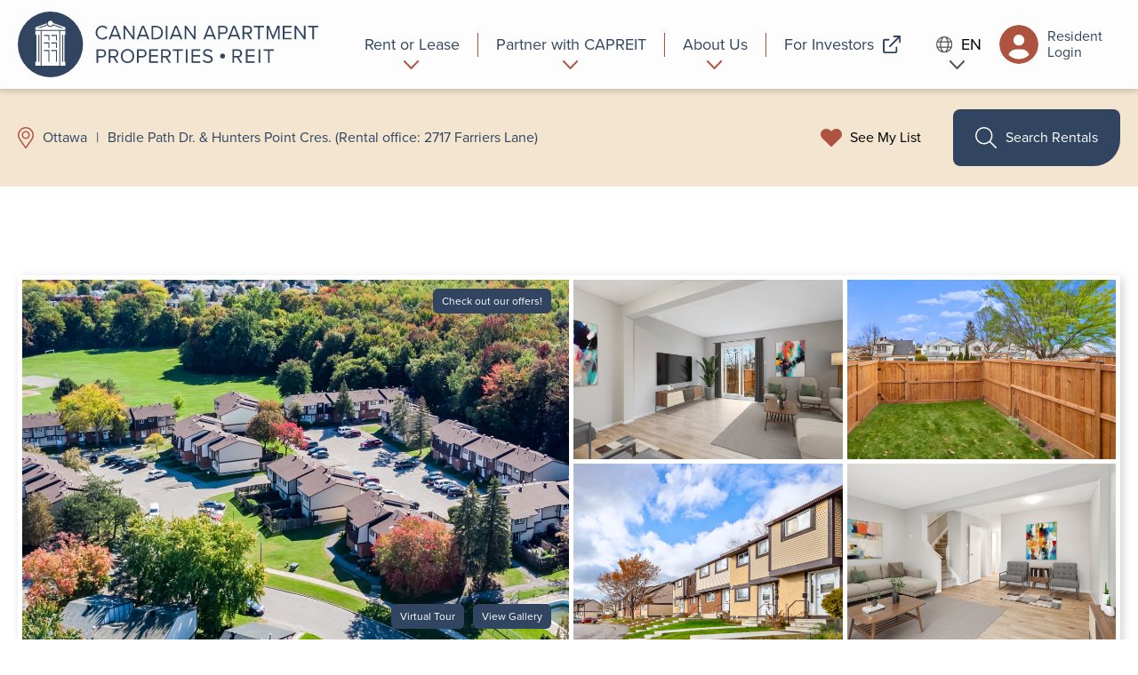

--- FILE ---
content_type: text/html; charset=UTF-8
request_url: https://www.capreit.ca/apartments-for-rent/ottawa-on/hunters-point-townhomes/
body_size: 28589
content:
<!doctype html>
<html lang="en">
<head>
  <meta charset="utf-8">
  <meta http-equiv="x-ua-compatible" content="ie=edge">
  <meta name="viewport" content="width=device-width, initial-scale=1, shrink-to-fit=no">
  <meta name="facebook-domain-verification" content="uu15rq8zjxxh0qtrav90ttd4jvq10g" />
  <title>Hunter&#039;s Point Townhomes | Apartments for rent in Ottawa, ON  | CAPREIT</title>
	<style>img:is([sizes="auto" i], [sizes^="auto," i]) { contain-intrinsic-size: 3000px 1500px }</style>
	<link rel="alternate" hreflang="en" href="https://www.capreit.ca/apartments-for-rent/ottawa-on/hunters-point-townhomes/" />
<link rel="alternate" hreflang="fr" href="https://www.capreit.ca/fr/appartements-a-louer/ottawa-on/hunters-point-townhomes/" />
<link rel="alternate" hreflang="x-default" href="https://www.capreit.ca/apartments-for-rent/ottawa-on/hunters-point-townhomes/" />
<meta name="description" content="Canadian Apartment Properties REIT offers spacious and luxury apartments for rent at Hunter&#039;s Point Townhomes located in Ottawa, ON. Explore Today!">
<meta name="robots" content="index, follow, max-snippet:-1, max-image-preview:large, max-video-preview:-1">
<link rel="canonical" href="https://www.capreit.ca/apartments-for-rent/ottawa-on/hunters-point-townhomes/">
<meta property="og:url" content="https://www.capreit.ca/apartments-for-rent/ottawa-on/hunters-point-townhomes/">
<meta property="og:site_name" content="Canadian Apartment Properties REIT">
<meta property="og:locale" content="en_US">
<meta property="og:locale:alternate" content="fr_FR">
<meta property="og:type" content="article">
<meta property="article:author" content="">
<meta property="article:publisher" content="">
<meta property="og:title" content="Hunter&#039;s Point Townhomes | Apartments for rent in Ottawa, ON  | CAPREIT">
<meta property="og:description" content="Canadian Apartment Properties REIT offers spacious and luxury apartments for rent at Hunter&#039;s Point Townhomes located in Ottawa, ON. Explore Today!">
<meta property="og:image" content="https://www.capreit.ca/wp-content/uploads/2022/01/Hunters-point-Ottawa-ON-exterior.jpg">
<meta property="og:image:secure_url" content="https://www.capreit.ca/wp-content/uploads/2022/01/Hunters-point-Ottawa-ON-exterior.jpg">
<meta property="og:image:width" content="1200">
<meta property="og:image:height" content="800">
<meta property="fb:pages" content="">
<meta property="fb:admins" content="">
<meta property="fb:app_id" content="">
<meta name="twitter:card" content="summary">
<meta name="twitter:site" content="">
<meta name="twitter:creator" content="">
<meta name="twitter:title" content="Hunter&#039;s Point Townhomes | Apartments for rent in Ottawa, ON  | CAPREIT">
<meta name="twitter:description" content="Canadian Apartment Properties REIT offers spacious and luxury apartments for rent at Hunter&#039;s Point Townhomes located in Ottawa, ON. Explore Today!">
<meta name="twitter:image" content="https://www.capreit.ca/wp-content/uploads/2022/01/Hunters-point-Ottawa-ON-exterior.jpg">
<style id='global-styles-inline-css' type='text/css'>
:root{--wp--preset--aspect-ratio--square: 1;--wp--preset--aspect-ratio--4-3: 4/3;--wp--preset--aspect-ratio--3-4: 3/4;--wp--preset--aspect-ratio--3-2: 3/2;--wp--preset--aspect-ratio--2-3: 2/3;--wp--preset--aspect-ratio--16-9: 16/9;--wp--preset--aspect-ratio--9-16: 9/16;--wp--preset--color--black: #000000;--wp--preset--color--cyan-bluish-gray: #abb8c3;--wp--preset--color--white: #ffffff;--wp--preset--color--pale-pink: #f78da7;--wp--preset--color--vivid-red: #cf2e2e;--wp--preset--color--luminous-vivid-orange: #ff6900;--wp--preset--color--luminous-vivid-amber: #fcb900;--wp--preset--color--light-green-cyan: #7bdcb5;--wp--preset--color--vivid-green-cyan: #00d084;--wp--preset--color--pale-cyan-blue: #8ed1fc;--wp--preset--color--vivid-cyan-blue: #0693e3;--wp--preset--color--vivid-purple: #9b51e0;--wp--preset--gradient--vivid-cyan-blue-to-vivid-purple: linear-gradient(135deg,rgba(6,147,227,1) 0%,rgb(155,81,224) 100%);--wp--preset--gradient--light-green-cyan-to-vivid-green-cyan: linear-gradient(135deg,rgb(122,220,180) 0%,rgb(0,208,130) 100%);--wp--preset--gradient--luminous-vivid-amber-to-luminous-vivid-orange: linear-gradient(135deg,rgba(252,185,0,1) 0%,rgba(255,105,0,1) 100%);--wp--preset--gradient--luminous-vivid-orange-to-vivid-red: linear-gradient(135deg,rgba(255,105,0,1) 0%,rgb(207,46,46) 100%);--wp--preset--gradient--very-light-gray-to-cyan-bluish-gray: linear-gradient(135deg,rgb(238,238,238) 0%,rgb(169,184,195) 100%);--wp--preset--gradient--cool-to-warm-spectrum: linear-gradient(135deg,rgb(74,234,220) 0%,rgb(151,120,209) 20%,rgb(207,42,186) 40%,rgb(238,44,130) 60%,rgb(251,105,98) 80%,rgb(254,248,76) 100%);--wp--preset--gradient--blush-light-purple: linear-gradient(135deg,rgb(255,206,236) 0%,rgb(152,150,240) 100%);--wp--preset--gradient--blush-bordeaux: linear-gradient(135deg,rgb(254,205,165) 0%,rgb(254,45,45) 50%,rgb(107,0,62) 100%);--wp--preset--gradient--luminous-dusk: linear-gradient(135deg,rgb(255,203,112) 0%,rgb(199,81,192) 50%,rgb(65,88,208) 100%);--wp--preset--gradient--pale-ocean: linear-gradient(135deg,rgb(255,245,203) 0%,rgb(182,227,212) 50%,rgb(51,167,181) 100%);--wp--preset--gradient--electric-grass: linear-gradient(135deg,rgb(202,248,128) 0%,rgb(113,206,126) 100%);--wp--preset--gradient--midnight: linear-gradient(135deg,rgb(2,3,129) 0%,rgb(40,116,252) 100%);--wp--preset--font-size--small: 13px;--wp--preset--font-size--medium: 20px;--wp--preset--font-size--large: 36px;--wp--preset--font-size--x-large: 42px;--wp--preset--spacing--20: 0.44rem;--wp--preset--spacing--30: 0.67rem;--wp--preset--spacing--40: 1rem;--wp--preset--spacing--50: 1.5rem;--wp--preset--spacing--60: 2.25rem;--wp--preset--spacing--70: 3.38rem;--wp--preset--spacing--80: 5.06rem;--wp--preset--shadow--natural: 6px 6px 9px rgba(0, 0, 0, 0.2);--wp--preset--shadow--deep: 12px 12px 50px rgba(0, 0, 0, 0.4);--wp--preset--shadow--sharp: 6px 6px 0px rgba(0, 0, 0, 0.2);--wp--preset--shadow--outlined: 6px 6px 0px -3px rgba(255, 255, 255, 1), 6px 6px rgba(0, 0, 0, 1);--wp--preset--shadow--crisp: 6px 6px 0px rgba(0, 0, 0, 1);}:where(body) { margin: 0; }.wp-site-blocks > .alignleft { float: left; margin-right: 2em; }.wp-site-blocks > .alignright { float: right; margin-left: 2em; }.wp-site-blocks > .aligncenter { justify-content: center; margin-left: auto; margin-right: auto; }:where(.is-layout-flex){gap: 0.5em;}:where(.is-layout-grid){gap: 0.5em;}.is-layout-flow > .alignleft{float: left;margin-inline-start: 0;margin-inline-end: 2em;}.is-layout-flow > .alignright{float: right;margin-inline-start: 2em;margin-inline-end: 0;}.is-layout-flow > .aligncenter{margin-left: auto !important;margin-right: auto !important;}.is-layout-constrained > .alignleft{float: left;margin-inline-start: 0;margin-inline-end: 2em;}.is-layout-constrained > .alignright{float: right;margin-inline-start: 2em;margin-inline-end: 0;}.is-layout-constrained > .aligncenter{margin-left: auto !important;margin-right: auto !important;}.is-layout-constrained > :where(:not(.alignleft):not(.alignright):not(.alignfull)){margin-left: auto !important;margin-right: auto !important;}body .is-layout-flex{display: flex;}.is-layout-flex{flex-wrap: wrap;align-items: center;}.is-layout-flex > :is(*, div){margin: 0;}body .is-layout-grid{display: grid;}.is-layout-grid > :is(*, div){margin: 0;}body{padding-top: 0px;padding-right: 0px;padding-bottom: 0px;padding-left: 0px;}a:where(:not(.wp-element-button)){text-decoration: underline;}:root :where(.wp-element-button, .wp-block-button__link){background-color: #32373c;border-width: 0;color: #fff;font-family: inherit;font-size: inherit;line-height: inherit;padding: calc(0.667em + 2px) calc(1.333em + 2px);text-decoration: none;}.has-black-color{color: var(--wp--preset--color--black) !important;}.has-cyan-bluish-gray-color{color: var(--wp--preset--color--cyan-bluish-gray) !important;}.has-white-color{color: var(--wp--preset--color--white) !important;}.has-pale-pink-color{color: var(--wp--preset--color--pale-pink) !important;}.has-vivid-red-color{color: var(--wp--preset--color--vivid-red) !important;}.has-luminous-vivid-orange-color{color: var(--wp--preset--color--luminous-vivid-orange) !important;}.has-luminous-vivid-amber-color{color: var(--wp--preset--color--luminous-vivid-amber) !important;}.has-light-green-cyan-color{color: var(--wp--preset--color--light-green-cyan) !important;}.has-vivid-green-cyan-color{color: var(--wp--preset--color--vivid-green-cyan) !important;}.has-pale-cyan-blue-color{color: var(--wp--preset--color--pale-cyan-blue) !important;}.has-vivid-cyan-blue-color{color: var(--wp--preset--color--vivid-cyan-blue) !important;}.has-vivid-purple-color{color: var(--wp--preset--color--vivid-purple) !important;}.has-black-background-color{background-color: var(--wp--preset--color--black) !important;}.has-cyan-bluish-gray-background-color{background-color: var(--wp--preset--color--cyan-bluish-gray) !important;}.has-white-background-color{background-color: var(--wp--preset--color--white) !important;}.has-pale-pink-background-color{background-color: var(--wp--preset--color--pale-pink) !important;}.has-vivid-red-background-color{background-color: var(--wp--preset--color--vivid-red) !important;}.has-luminous-vivid-orange-background-color{background-color: var(--wp--preset--color--luminous-vivid-orange) !important;}.has-luminous-vivid-amber-background-color{background-color: var(--wp--preset--color--luminous-vivid-amber) !important;}.has-light-green-cyan-background-color{background-color: var(--wp--preset--color--light-green-cyan) !important;}.has-vivid-green-cyan-background-color{background-color: var(--wp--preset--color--vivid-green-cyan) !important;}.has-pale-cyan-blue-background-color{background-color: var(--wp--preset--color--pale-cyan-blue) !important;}.has-vivid-cyan-blue-background-color{background-color: var(--wp--preset--color--vivid-cyan-blue) !important;}.has-vivid-purple-background-color{background-color: var(--wp--preset--color--vivid-purple) !important;}.has-black-border-color{border-color: var(--wp--preset--color--black) !important;}.has-cyan-bluish-gray-border-color{border-color: var(--wp--preset--color--cyan-bluish-gray) !important;}.has-white-border-color{border-color: var(--wp--preset--color--white) !important;}.has-pale-pink-border-color{border-color: var(--wp--preset--color--pale-pink) !important;}.has-vivid-red-border-color{border-color: var(--wp--preset--color--vivid-red) !important;}.has-luminous-vivid-orange-border-color{border-color: var(--wp--preset--color--luminous-vivid-orange) !important;}.has-luminous-vivid-amber-border-color{border-color: var(--wp--preset--color--luminous-vivid-amber) !important;}.has-light-green-cyan-border-color{border-color: var(--wp--preset--color--light-green-cyan) !important;}.has-vivid-green-cyan-border-color{border-color: var(--wp--preset--color--vivid-green-cyan) !important;}.has-pale-cyan-blue-border-color{border-color: var(--wp--preset--color--pale-cyan-blue) !important;}.has-vivid-cyan-blue-border-color{border-color: var(--wp--preset--color--vivid-cyan-blue) !important;}.has-vivid-purple-border-color{border-color: var(--wp--preset--color--vivid-purple) !important;}.has-vivid-cyan-blue-to-vivid-purple-gradient-background{background: var(--wp--preset--gradient--vivid-cyan-blue-to-vivid-purple) !important;}.has-light-green-cyan-to-vivid-green-cyan-gradient-background{background: var(--wp--preset--gradient--light-green-cyan-to-vivid-green-cyan) !important;}.has-luminous-vivid-amber-to-luminous-vivid-orange-gradient-background{background: var(--wp--preset--gradient--luminous-vivid-amber-to-luminous-vivid-orange) !important;}.has-luminous-vivid-orange-to-vivid-red-gradient-background{background: var(--wp--preset--gradient--luminous-vivid-orange-to-vivid-red) !important;}.has-very-light-gray-to-cyan-bluish-gray-gradient-background{background: var(--wp--preset--gradient--very-light-gray-to-cyan-bluish-gray) !important;}.has-cool-to-warm-spectrum-gradient-background{background: var(--wp--preset--gradient--cool-to-warm-spectrum) !important;}.has-blush-light-purple-gradient-background{background: var(--wp--preset--gradient--blush-light-purple) !important;}.has-blush-bordeaux-gradient-background{background: var(--wp--preset--gradient--blush-bordeaux) !important;}.has-luminous-dusk-gradient-background{background: var(--wp--preset--gradient--luminous-dusk) !important;}.has-pale-ocean-gradient-background{background: var(--wp--preset--gradient--pale-ocean) !important;}.has-electric-grass-gradient-background{background: var(--wp--preset--gradient--electric-grass) !important;}.has-midnight-gradient-background{background: var(--wp--preset--gradient--midnight) !important;}.has-small-font-size{font-size: var(--wp--preset--font-size--small) !important;}.has-medium-font-size{font-size: var(--wp--preset--font-size--medium) !important;}.has-large-font-size{font-size: var(--wp--preset--font-size--large) !important;}.has-x-large-font-size{font-size: var(--wp--preset--font-size--x-large) !important;}
:where(.wp-block-post-template.is-layout-flex){gap: 1.25em;}:where(.wp-block-post-template.is-layout-grid){gap: 1.25em;}
:where(.wp-block-columns.is-layout-flex){gap: 2em;}:where(.wp-block-columns.is-layout-grid){gap: 2em;}
:root :where(.wp-block-pullquote){font-size: 1.5em;line-height: 1.6;}
</style>
<link rel='stylesheet' id='elementor-frontend-css' href='https://www.capreit.ca/wp-content/plugins/elementor/assets/css/frontend.min.css?ver=3.34.1' type='text/css' media='all' />
<style id='elementor-frontend-inline-css' type='text/css'>
.elementor-kit-7265{--e-global-typography-primary-font-weight:600;--e-global-typography-secondary-font-weight:400;--e-global-typography-text-font-weight:400;--e-global-typography-accent-font-weight:500;}.elementor-kit-7265 e-page-transition{background-color:#FFBC7D;}.elementor-kit-7265 button,.elementor-kit-7265 input[type="button"],.elementor-kit-7265 input[type="submit"],.elementor-kit-7265 .elementor-button{font-weight:var( --e-global-typography-secondary-font-weight );}.elementor-kit-7265 button:hover,.elementor-kit-7265 button:focus,.elementor-kit-7265 input[type="button"]:hover,.elementor-kit-7265 input[type="button"]:focus,.elementor-kit-7265 input[type="submit"]:hover,.elementor-kit-7265 input[type="submit"]:focus,.elementor-kit-7265 .elementor-button:hover,.elementor-kit-7265 .elementor-button:focus{border-radius:8px 8px 30px 8px;}.elementor-section.elementor-section-boxed > .elementor-container{max-width:1140px;}.e-con{--container-max-width:1140px;}.elementor-widget:not(:last-child){margin-block-end:20px;}.elementor-element{--widgets-spacing:20px 20px;--widgets-spacing-row:20px;--widgets-spacing-column:20px;}{}h1.entry-title{display:var(--page-title-display);}@media(max-width:1024px){.elementor-section.elementor-section-boxed > .elementor-container{max-width:1024px;}.e-con{--container-max-width:1024px;}}@media(max-width:767px){.elementor-section.elementor-section-boxed > .elementor-container{max-width:767px;}.e-con{--container-max-width:767px;}}
.elementor-74262 .elementor-element.elementor-element-6872faff > .elementor-widget-container{padding:10px 10px 10px 10px;}.elementor-74262 .elementor-element.elementor-element-25ce557a{padding:10px 10px 10px 10px;}.elementor-74262 .elementor-element.elementor-element-62d6acf0 .elementor-button{background-color:#314561;}.elementor-74262 .elementor-element.elementor-element-6e09c9c9 .elementor-button{background-color:#314561;}#elementor-popup-modal-74262{background-color:#0000008A;justify-content:center;align-items:center;pointer-events:all;}#elementor-popup-modal-74262 .dialog-message{width:533px;height:auto;padding:20px 20px 20px 20px;}#elementor-popup-modal-74262 .dialog-widget-content{box-shadow:2px 8px 23px 3px rgba(0,0,0,0.2);}@media(max-width:767px){.elementor-74262 .elementor-element.elementor-element-25ce557a{padding:0px 0px 0px 0px;}#elementor-popup-modal-74262 .dialog-message{width:440px;}}
</style>
<link rel='stylesheet' id='widget-heading-css' href='https://www.capreit.ca/wp-content/plugins/elementor/assets/css/widget-heading.min.css?ver=3.34.1' type='text/css' media='all' />
<link rel='stylesheet' id='e-popup-css' href='https://www.capreit.ca/wp-content/plugins/elementor-pro/assets/css/conditionals/popup.min.css?ver=3.34.0' type='text/css' media='all' />
<link rel='stylesheet' id='elementor-icons-css' href='https://www.capreit.ca/wp-content/plugins/elementor/assets/lib/eicons/css/elementor-icons.min.css?ver=5.45.0' type='text/css' media='all' />
<link rel='stylesheet' id='uael-frontend-css' href='https://www.capreit.ca/wp-content/plugins/ultimate-elementor/assets/min-css/uael-frontend.min.css?ver=1.42.2' type='text/css' media='all' />
<link rel='stylesheet' id='uael-teammember-social-icons-css' href='https://www.capreit.ca/wp-content/plugins/elementor/assets/css/widget-social-icons.min.css?ver=3.24.0' type='text/css' media='all' />
<link rel='stylesheet' id='uael-social-share-icons-brands-css' href='https://www.capreit.ca/wp-content/plugins/elementor/assets/lib/font-awesome/css/brands.css?ver=5.15.3' type='text/css' media='all' />
<link rel='stylesheet' id='uael-social-share-icons-fontawesome-css' href='https://www.capreit.ca/wp-content/plugins/elementor/assets/lib/font-awesome/css/fontawesome.css?ver=5.15.3' type='text/css' media='all' />
<link rel='stylesheet' id='uael-nav-menu-icons-css' href='https://www.capreit.ca/wp-content/plugins/elementor/assets/lib/font-awesome/css/solid.css?ver=5.15.3' type='text/css' media='all' />
<link rel='stylesheet' id='font-awesome-5-all-css' href='https://www.capreit.ca/wp-content/plugins/elementor/assets/lib/font-awesome/css/all.min.css?ver=3.34.1' type='text/css' media='all' />
<link rel='stylesheet' id='font-awesome-4-shim-css' href='https://www.capreit.ca/wp-content/plugins/elementor/assets/lib/font-awesome/css/v4-shims.min.css?ver=3.34.1' type='text/css' media='all' />
<link rel='stylesheet' id='sage/main.css-css' href='https://www.capreit.ca/wp-content/themes/capreit/dist/styles/main_5feac275.css' type='text/css' media='all' />
<script type="text/javascript" src="https://www.capreit.ca/wp-includes/js/jquery/jquery.min.js?ver=3.7.1" id="jquery-core-js"></script>
<script type="text/javascript" src="https://www.capreit.ca/wp-includes/js/jquery/jquery-migrate.min.js?ver=3.4.1" id="jquery-migrate-js"></script>
<script type="text/javascript" id="wpml-cookie-js-extra">
/* <![CDATA[ */
var wpml_cookies = {"wp-wpml_current_language":{"value":"en","expires":1,"path":"\/"}};
var wpml_cookies = {"wp-wpml_current_language":{"value":"en","expires":1,"path":"\/"}};
/* ]]> */
</script>
<script type="text/javascript" src="https://www.capreit.ca/wp-content/plugins/sitepress-multilingual-cms/res/js/cookies/language-cookie.js?ver=486900" id="wpml-cookie-js" defer="defer" data-wp-strategy="defer"></script>
<script type="text/javascript" src="https://www.capreit.ca/wp-content/plugins/elementor/assets/lib/font-awesome/js/v4-shims.min.js?ver=3.34.1" id="font-awesome-4-shim-js"></script>
<link rel="https://api.w.org/" href="https://www.capreit.ca/wp-json/" /><link rel="EditURI" type="application/rsd+xml" title="RSD" href="https://www.capreit.ca/xmlrpc.php?rsd" />
<link rel='shortlink' href='https://www.capreit.ca/?p=10872' />
<link rel="alternate" title="oEmbed (JSON)" type="application/json+oembed" href="https://www.capreit.ca/wp-json/oembed/1.0/embed?url=https%3A%2F%2Fwww.capreit.ca%2Fapartments-for-rent%2Fottawa-on%2Fhunters-point-townhomes%2F" />
<link rel="alternate" title="oEmbed (XML)" type="text/xml+oembed" href="https://www.capreit.ca/wp-json/oembed/1.0/embed?url=https%3A%2F%2Fwww.capreit.ca%2Fapartments-for-rent%2Fottawa-on%2Fhunters-point-townhomes%2F&#038;format=xml" />
<meta name="generator" content="WPML ver:4.8.6 stt:1,4;" />
<script>window.schema_highlighter={accountId: "CAPREIT", output: false, outputCache: false}</script> <script async src="https://cdn.schemaapp.com/javascript/highlight.js"></script><script type="application/ld+json" data-source="JSCaching:http://schemaapp.com/resources/admin/Organization_DevCAPREIT/Template20211201151522" data-schema="10872-property-App">[{"@type":["Apartment","Product"],"@id":"https:\/\/www.capreit.ca\/apartments-for-rent\/ottawa-on\/hunters-point-townhomes\/#Apartment_Product","@context":{"@vocab":"http:\/\/schema.org\/","kg":"http:\/\/g.co\/kg"},"url":"https:\/\/www.capreit.ca\/apartments-for-rent\/ottawa-on\/hunters-point-townhomes\/","petsAllowed":["Dog Friendly","Cat Friendly"],"offers":[{"@type":"AggregateOffer","@id":"https:\/\/www.capreit.ca\/apartments-for-rent\/ottawa-on\/hunters-point-townhomes\/#Apartment_Product_offers_AggregateOffer","priceCurrency":"CAD","offeredBy":[{"@id":"https:\/\/www.capreit.ca\/"}],"lowPrice":2565,"availability":"https:\/\/schema.org\/InStock"}],"address":[{"@type":"PostalAddress","@id":"https:\/\/www.capreit.ca\/apartments-for-rent\/ottawa-on\/hunters-point-townhomes\/#Apartment_Product_address_PostalAddress","addressCountry":[{"@type":"Country","@id":"https:\/\/www.capreit.ca\/apartments-for-rent\/ottawa-on\/hunters-point-townhomes\/#Apartment_Product_address_PostalAddress_addressCountry_Country","name":"https:\/\/www.wikidata.org\/wiki\/Q16"}],"streetAddress":"\n          \n          2480-2628 Hunter's Point Crescent","addressRegion":" ON","postalCode":" K1T 1X3\n        ","addressLocality":" Ottawa"}],"numberOfBedrooms":3,"subjectOf":[{"@type":"WebPage","@id":"https:\/\/www.capreit.ca\/apartments-for-rent\/ottawa-on\/hunters-point-townhomes\/#Apartment_Product_subjectOf_WebPage","inLanguage":"en-CA","mentions":[{"@context":{"@vocab":"http:\/\/schema.org\/","kg":"http:\/\/g.co\/kg"},"@type":"Organization","name":"Algonquin College","sameAs":["kg:\/m\/03dk6v","https:\/\/en.wikipedia.org\/wiki\/Algonquin_College","https:\/\/www.wikidata.org\/entity\/Q2983704"],"@id":"https:\/\/www.capreit.ca\/apartments-for-rent\/ottawa-on\/hunters-point-townhomes\/#Organization_algonquincollege_kg%3A%2Fm%2F03dk6v"},{"@context":{"@vocab":"http:\/\/schema.org\/","kg":"http:\/\/g.co\/kg"},"@type":"Place","name":"ByWard Market","sameAs":["https:\/\/en.wikipedia.org\/wiki\/ByWard_Market","kg:\/m\/03pff2","https:\/\/www.wikidata.org\/entity\/Q3289783"],"@id":"https:\/\/www.capreit.ca\/apartments-for-rent\/ottawa-on\/hunters-point-townhomes\/#Place_bywardmarket_kg%3A%2Fm%2F03pff2"},{"@context":{"@vocab":"http:\/\/schema.org\/","kg":"http:\/\/g.co\/kg"},"@type":"Place","name":"Canada","sameAs":["https:\/\/en.wikipedia.org\/wiki\/Canada","kg:\/m\/0d060g","https:\/\/www.wikidata.org\/entity\/Q16"],"@id":"https:\/\/www.capreit.ca\/apartments-for-rent\/ottawa-on\/hunters-point-townhomes\/#Place_canada_kg%3A%2Fm%2F0d060g"},{"@context":{"@vocab":"http:\/\/schema.org\/","kg":"http:\/\/g.co\/kg"},"@type":"Place","name":"Canada Aviation and Space Museum","sameAs":["https:\/\/en.wikipedia.org\/wiki\/Canada_Aviation_and_Space_Museum","kg:\/m\/03966d","https:\/\/www.wikidata.org\/entity\/Q1031932"],"@id":"https:\/\/www.capreit.ca\/apartments-for-rent\/ottawa-on\/hunters-point-townhomes\/#Place_canadaaviationandspacemuseum_kg%3A%2Fm%2F03966d"},{"@context":{"@vocab":"http:\/\/schema.org\/","kg":"http:\/\/g.co\/kg"},"@type":"Place","name":"Canada Science and Technology Museum","sameAs":["kg:\/m\/042wft","https:\/\/en.wikipedia.org\/wiki\/Canada_Science_and_Technology_Museum","https:\/\/www.wikidata.org\/entity\/Q1163464"],"@id":"https:\/\/www.capreit.ca\/apartments-for-rent\/ottawa-on\/hunters-point-townhomes\/#Place_canadascienceandtechnologymuseum_kg%3A%2Fm%2F042wft"},{"@context":{"@vocab":"http:\/\/schema.org\/","kg":"http:\/\/g.co\/kg"},"@type":"Place","name":"Canadian Tire Centre","sameAs":["https:\/\/en.wikipedia.org\/wiki\/Canadian_Tire_Centre","kg:\/m\/01v700","https:\/\/www.wikidata.org\/entity\/Q1327290"],"@id":"https:\/\/www.capreit.ca\/apartments-for-rent\/ottawa-on\/hunters-point-townhomes\/#Place_canadiantirecentre_kg%3A%2Fm%2F01v700"},{"@context":{"@vocab":"http:\/\/schema.org\/","kg":"http:\/\/g.co\/kg"},"@type":"Organization","name":"Carleton University","sameAs":["https:\/\/en.wikipedia.org\/wiki\/Carleton_University","kg:\/m\/01dq0z","https:\/\/www.wikidata.org\/entity\/Q1041737"],"@id":"https:\/\/www.capreit.ca\/apartments-for-rent\/ottawa-on\/hunters-point-townhomes\/#Organization_carletonuniversity_kg%3A%2Fm%2F01dq0z"},{"@context":{"@vocab":"http:\/\/schema.org\/","kg":"http:\/\/g.co\/kg"},"@type":"Organization","name":"Dominican University College","sameAs":["https:\/\/en.wikipedia.org\/wiki\/Dominican_University_College","kg:\/m\/090rfh","https:\/\/www.wikidata.org\/entity\/Q5290853"],"@id":"https:\/\/www.capreit.ca\/apartments-for-rent\/ottawa-on\/hunters-point-townhomes\/#Organization_dominicanuniversitycollege_kg%3A%2Fm%2F090rfh"},{"@context":{"@vocab":"http:\/\/schema.org\/","kg":"http:\/\/g.co\/kg"},"@type":"Place","name":"Hull Quebec","sameAs":["https:\/\/en.wikipedia.org\/wiki\/Hull,_Quebec","kg:\/m\/0pqty"],"@id":"https:\/\/www.capreit.ca\/apartments-for-rent\/ottawa-on\/hunters-point-townhomes\/#Place_hullquebec_kg%3A%2Fm%2F0pqty"},{"@context":{"@vocab":"http:\/\/schema.org\/","kg":"http:\/\/g.co\/kg"},"@type":"Organization","name":"La Cit\u00e9 coll\u00e9giale","sameAs":["https:\/\/en.wikipedia.org\/wiki\/Coll\u00e8ge_La_Cit\u00e9","kg:\/m\/03zwk7","https:\/\/www.wikidata.org\/entity\/Q3207459"],"@id":"https:\/\/www.capreit.ca\/apartments-for-rent\/ottawa-on\/hunters-point-townhomes\/#Organization_lacit\u00e9coll\u00e9giale_kg%3A%2Fm%2F03zwk7"},{"@context":{"@vocab":"http:\/\/schema.org\/","kg":"http:\/\/g.co\/kg"},"@type":"Place","name":"National Arts Centre","sameAs":["https:\/\/en.wikipedia.org\/wiki\/National_Arts_Centre","kg:\/m\/02gc54","https:\/\/www.wikidata.org\/entity\/Q2945952"],"@id":"https:\/\/www.capreit.ca\/apartments-for-rent\/ottawa-on\/hunters-point-townhomes\/#Place_nationalartscentre_kg%3A%2Fm%2F02gc54"},{"@context":{"@vocab":"http:\/\/schema.org\/","kg":"http:\/\/g.co\/kg"},"@type":"Organization","name":"National Gallery of Canada","sameAs":["https:\/\/en.wikipedia.org\/wiki\/National_Gallery_of_Canada","kg:\/m\/02g7cm","https:\/\/www.wikidata.org\/entity\/Q1068063"],"@id":"https:\/\/www.capreit.ca\/apartments-for-rent\/ottawa-on\/hunters-point-townhomes\/#Organization_nationalgalleryofcanada_kg%3A%2Fm%2F02g7cm"},{"@context":{"@vocab":"http:\/\/schema.org\/","kg":"http:\/\/g.co\/kg"},"@type":"Place","name":"Ontario","sameAs":["kg:\/m\/05kr_","https:\/\/en.wikipedia.org\/wiki\/Ontario","https:\/\/www.wikidata.org\/entity\/Q1904"],"@id":"https:\/\/www.capreit.ca\/apartments-for-rent\/ottawa-on\/hunters-point-townhomes\/#Place_ontario_kg%3A%2Fm%2F05kr_"},{"@context":{"@vocab":"http:\/\/schema.org\/","kg":"http:\/\/g.co\/kg"},"@type":"Place","name":"Ottawa","sameAs":["https:\/\/en.wikipedia.org\/wiki\/Ottawa","kg:\/m\/05ksh","https:\/\/www.wikidata.org\/entity\/Q1930"],"@id":"https:\/\/www.capreit.ca\/apartments-for-rent\/ottawa-on\/hunters-point-townhomes\/#Place_ottawa_kg%3A%2Fm%2F05ksh"},{"@context":{"@vocab":"http:\/\/schema.org\/","kg":"http:\/\/g.co\/kg"},"@type":"Place","name":"Ottawa River","sameAs":["kg:\/m\/0jqt2","https:\/\/en.wikipedia.org\/wiki\/Ottawa_River","https:\/\/www.wikidata.org\/entity\/Q60974"],"@id":"https:\/\/www.capreit.ca\/apartments-for-rent\/ottawa-on\/hunters-point-townhomes\/#Place_ottawariver_kg%3A%2Fm%2F0jqt2"},{"@context":{"@vocab":"http:\/\/schema.org\/","kg":"http:\/\/g.co\/kg"},"@type":"Organization","name":"Ottawa-Carleton District School Board","sameAs":["https:\/\/en.wikipedia.org\/wiki\/Ottawa-Carleton_District_School_Board","kg:\/m\/04k3dn","https:\/\/www.wikidata.org\/entity\/Q7109129"],"@id":"https:\/\/www.capreit.ca\/apartments-for-rent\/ottawa-on\/hunters-point-townhomes\/#Organization_ottawa-carletondistrictschoolboard_kg%3A%2Fm%2F04k3dn"},{"@context":{"@vocab":"http:\/\/schema.org\/","kg":"http:\/\/g.co\/kg"},"@type":"Place","name":"Parliament Hill","sameAs":["https:\/\/en.wikipedia.org\/wiki\/Parliament_Hill","kg:\/m\/0m15z","https:\/\/www.wikidata.org\/entity\/Q1589289"],"@id":"https:\/\/www.capreit.ca\/apartments-for-rent\/ottawa-on\/hunters-point-townhomes\/#Place_parliamenthill_kg%3A%2Fm%2F0m15z"},{"@context":{"@vocab":"http:\/\/schema.org\/","kg":"http:\/\/g.co\/kg"},"@type":"Person","name":"PhDs","sameAs":["https:\/\/en.wikipedia.org\/wiki\/Doctor_of_Philosophy","kg:\/m\/04zx3q1","https:\/\/www.wikidata.org\/entity\/Q752297"],"@id":"https:\/\/www.capreit.ca\/apartments-for-rent\/ottawa-on\/hunters-point-townhomes\/#Person_phds_kg%3A%2Fm%2F04zx3q1"},{"@context":{"@vocab":"http:\/\/schema.org\/","kg":"http:\/\/g.co\/kg"},"@type":"Organization","name":"Public Service of Canada","sameAs":["https:\/\/en.wikipedia.org\/wiki\/Public_Service_of_Canada","kg:\/m\/02w0mdy","https:\/\/www.wikidata.org\/entity\/Q7257617"],"@id":"https:\/\/www.capreit.ca\/apartments-for-rent\/ottawa-on\/hunters-point-townhomes\/#Organization_publicserviceofcanada_kg%3A%2Fm%2F02w0mdy"},{"@context":{"@vocab":"http:\/\/schema.org\/","kg":"http:\/\/g.co\/kg"},"@type":"Place","name":"Rideau Canal","sameAs":["https:\/\/en.wikipedia.org\/wiki\/Rideau_Canal","kg:\/m\/01dl07","https:\/\/www.wikidata.org\/entity\/Q651323"],"@id":"https:\/\/www.capreit.ca\/apartments-for-rent\/ottawa-on\/hunters-point-townhomes\/#Place_rideaucanal_kg%3A%2Fm%2F01dl07"},{"@context":{"@vocab":"http:\/\/schema.org\/","kg":"http:\/\/g.co\/kg"},"@type":"Organization","name":"Saint Paul University","sameAs":["kg:\/m\/03s_x4","https:\/\/en.wikipedia.org\/wiki\/Saint_Paul_University","https:\/\/www.wikidata.org\/entity\/Q3551486"],"@id":"https:\/\/www.capreit.ca\/apartments-for-rent\/ottawa-on\/hunters-point-townhomes\/#Organization_saintpauluniversity_kg%3A%2Fm%2F03s_x4"},{"@context":{"@vocab":"http:\/\/schema.org\/","kg":"http:\/\/g.co\/kg"},"@type":"Place","name":"Trappers Park","sameAs":["kg:\/g\/11bvtbm727"],"@id":"https:\/\/www.capreit.ca\/apartments-for-rent\/ottawa-on\/hunters-point-townhomes\/#Place_trapperspark_kg%3A%2Fg%2F11bvtbm727"},{"@context":{"@vocab":"http:\/\/schema.org\/","kg":"http:\/\/g.co\/kg"},"@type":"Organization","name":"University of Ottawa","sameAs":["kg:\/m\/011kn2","https:\/\/en.wikipedia.org\/wiki\/University_of_Ottawa","https:\/\/www.wikidata.org\/entity\/Q627969"],"@id":"https:\/\/www.capreit.ca\/apartments-for-rent\/ottawa-on\/hunters-point-townhomes\/#Organization_universityofottawa_kg%3A%2Fm%2F011kn2"}]}],"name":"\n            Hunter\u2019s Point Townhomes\n          ","geo":[{"@type":"GeoCoordinates","@id":"https:\/\/www.capreit.ca\/apartments-for-rent\/ottawa-on\/hunters-point-townhomes\/#Apartment_Product_geo_GeoCoordinates","latitude":"45.34795","longitude":"-75.6506547"}],"description":"Canadian Apartment Properties REIT offers spacious and luxury apartments for rent at Hunter's Point Townhomes located in Ottawa, ON. Explore Today!","hasPart":[{"@type":"BreadcrumbList","@id":"https:\/\/www.capreit.ca\/apartments-for-rent\/ottawa-on\/hunters-point-townhomes\/#Apartment_Product_hasPart_BreadcrumbList","itemListElement":[{"@type":"ListItem","@id":"https:\/\/www.capreit.ca\/apartments-for-rent\/ottawa-on\/hunters-point-townhomes\/#TagList_CAPREITApartmentPagesBreadcrumbList_0_Apartment_Product_hasPart_BreadcrumbList_itemListElement_ListItem","name":"Ottawa","item":"https:\/\/www.capreit.ca\/apartments-for-rent\/ottawa-on\/","position":1},{"@type":"ListItem","@id":"https:\/\/www.capreit.ca\/apartments-for-rent\/ottawa-on\/hunters-point-townhomes\/#TagList_CAPREITApartmentPagesBreadcrumbList_1_Apartment_Product_hasPart_BreadcrumbList_itemListElement_ListItem","name":"Bridle Path Dr. & Hunters Point Cres. (Rental office: 2717 Farriers Lane)","item":"https:\/\/www.capreit.ca\/apartments-for-rent\/bridle-path-dr-hunters-point-cres-rental-office-2717-farriers-lane-ottawa-on\/","position":2}]}],"image":[{"@type":"ImageObject","@id":"https:\/\/www.capreit.ca\/apartments-for-rent\/ottawa-on\/hunters-point-townhomes\/#Apartment_Product_image_ImageObject","url":"https:\/\/www.capreit.ca\/wp-content\/uploads\/2022\/01\/Hunters-point-Ottawa-ON-exterior.jpg"}],"containedIn":[{"@type":"Place","@id":"https:\/\/www.capreit.ca\/apartments-for-rent\/ottawa-on\/hunters-point-townhomes\/#Apartment_Product_containedIn_Place","name":"Ottawa"}],"amenityFeature":[{"@type":"LocationFeatureSpecification","@id":"https:\/\/www.capreit.ca\/apartments-for-rent\/ottawa-on\/hunters-point-townhomes\/#Highlight-20240612135615332_0_Apartment_Product_amenityFeature_LocationFeatureSpecification","name":"\n              \n              Dishwasher Included*\n            "},{"@type":"LocationFeatureSpecification","@id":"https:\/\/www.capreit.ca\/apartments-for-rent\/ottawa-on\/hunters-point-townhomes\/#Highlight-20240612135615332_1_Apartment_Product_amenityFeature_LocationFeatureSpecification","name":"\n              \n              Laundry in Unit\n            "},{"@type":"LocationFeatureSpecification","@id":"https:\/\/www.capreit.ca\/apartments-for-rent\/ottawa-on\/hunters-point-townhomes\/#Highlight-20240612135615332_2_Apartment_Product_amenityFeature_LocationFeatureSpecification","name":"\n              \n              Private Balconies\n            "},{"@type":"LocationFeatureSpecification","@id":"https:\/\/www.capreit.ca\/apartments-for-rent\/ottawa-on\/hunters-point-townhomes\/#Highlight-20240612135615332_3_Apartment_Product_amenityFeature_LocationFeatureSpecification","name":"\n              \n              Stove Included\n            "},{"@type":"LocationFeatureSpecification","@id":"https:\/\/www.capreit.ca\/apartments-for-rent\/ottawa-on\/hunters-point-townhomes\/#Highlight-20240612135615332_4_Apartment_Product_amenityFeature_LocationFeatureSpecification","name":"\n              \n              Fridge Included\n            "},{"@type":"LocationFeatureSpecification","@id":"https:\/\/www.capreit.ca\/apartments-for-rent\/ottawa-on\/hunters-point-townhomes\/#Highlight-20240612135615332_5_Apartment_Product_amenityFeature_LocationFeatureSpecification","name":"\n              \n              Parking*\n            "},{"@type":"LocationFeatureSpecification","@id":"https:\/\/www.capreit.ca\/apartments-for-rent\/ottawa-on\/hunters-point-townhomes\/#Highlight-20240612135615332_6_Apartment_Product_amenityFeature_LocationFeatureSpecification","name":"\n              \n              Dogs* allowed\n            "},{"@type":"LocationFeatureSpecification","@id":"https:\/\/www.capreit.ca\/apartments-for-rent\/ottawa-on\/hunters-point-townhomes\/#Highlight-20240612135615332_7_Apartment_Product_amenityFeature_LocationFeatureSpecification","name":"\n              \n              Cats* allowed\n            "}]},{"@context":"http:\/\/schema.org","@type":"Corporation","sameAs":["https:\/\/www.linkedin.com\/company\/capreit\/","https:\/\/www.youtube.com\/user\/CAPRENT","https:\/\/g.co\/kgs\/QTkLuSJ","https:\/\/www.instagram.com\/caprent\/","https:\/\/twitter.com\/caprent","https:\/\/www.facebook.com\/caprent\/"],"areaServed":"https:\/\/en.wikipedia.org\/wiki\/Canada","foundingDate":"1997-01-01","description":"Search more than 30000 apartments and townhouses across Canada. Our Apartments for Rent in Toronto, Montreal and Vancouver are all excellent choices.","name":"CAPREIT","logo":"https:\/\/www.capreit.ca\/wp-content\/themes\/capreit\/resources\/assets\/images\/logo-header.svg","alternateName":"Canadian Apartment Properties REIT","url":"https:\/\/www.capreit.ca\/","image":"https:\/\/www.capreit.ca\/img\/logo.png","email":"hello@capreit.net","telephone":"+14168619404","address":{"@type":"PostalAddress","streetAddress":"11 Church Street","postalCode":"M5E 1W1","addressRegion":"ON","addressLocality":"Toronto","addressCountry":"CA","name":"CAPREIT Address","@id":"https:\/\/www.capreit.ca\/#PostalAddress"},"contactPoint":{"@type":"ContactPoint","contactOption":"https:\/\/en.wikipedia.org\/wiki\/Telephone_call","availableLanguage":"https:\/\/en.wikipedia.org\/wiki\/English_language","areaServed":"https:\/\/en.wikipedia.org\/wiki\/Canada","contactType":"customer support","telephone":"+1 (416) 861-9404","description":"Canadian Apartment Properties Real Estate Investment Trust (CAPREIT) is a fully internalized growth-oriented investment trust owning freehold interests in multi-unit residential properties, including apartment buildings, townhouses and land lease communities located in or near major urban centers across Canada.","name":"Contact Us","image":"https:\/\/www.capreit.ca\/uploadedImages\/Content\/Aon_BE_Stamp_WinnCirc_Platinum_CA2016_Eng_Color.jpg","faxNumber":"+1 (416) 354-0192 ","url":["https:\/\/www.caprent.com\/contact-us\/","https:\/\/www.capreit.ca\/contact-us\/"],"@id":"https:\/\/www.capreit.ca\/contact-us\/"},"@id":"https:\/\/www.capreit.ca\/"}]</script>
<meta name="generator" content="Elementor 3.34.1; features: additional_custom_breakpoints; settings: css_print_method-internal, google_font-enabled, font_display-auto">
<script type="text/javascript">
        var _ss = _ss || [];
    _ss.push(['_setDomain', 'https://koi-3QNMRO6SRA.marketingautomation.services/net']);
    _ss.push(['_setAccount', 'KOI-4LZL0GS9QG']);
    _ss.push(['_trackPageView']);
    window._pa = window._pa || {};
    // _pa.orderId = "myOrderId"; // OPTIONAL: attach unique conversion identifier to conversions
    // _pa.revenue = "19.99"; // OPTIONAL: attach dynamic purchase values to conversions
    // _pa.productId = "myProductId"; // OPTIONAL: Include product ID for use with dynamic ads
(function() {
    var ss = document.createElement('script');
    ss.type = 'text/javascript'; ss.async = true;
    ss.src = ('https:' == document.location.protocol ? 'https://' : 'http://') + 'koi-3QNMRO6SRA.marketingautomation.services/client/ss.js?ver=2.4.0';
    var scr = document.getElementsByTagName('script')[0];
    scr.parentNode.insertBefore(ss, scr);
})();
</script>

<style type="text/css">.recentcomments a{display:inline !important;padding:0 !important;margin:0 !important;}</style>			<style>
				.e-con.e-parent:nth-of-type(n+4):not(.e-lazyloaded):not(.e-no-lazyload),
				.e-con.e-parent:nth-of-type(n+4):not(.e-lazyloaded):not(.e-no-lazyload) * {
					background-image: none !important;
				}
				@media screen and (max-height: 1024px) {
					.e-con.e-parent:nth-of-type(n+3):not(.e-lazyloaded):not(.e-no-lazyload),
					.e-con.e-parent:nth-of-type(n+3):not(.e-lazyloaded):not(.e-no-lazyload) * {
						background-image: none !important;
					}
				}
				@media screen and (max-height: 640px) {
					.e-con.e-parent:nth-of-type(n+2):not(.e-lazyloaded):not(.e-no-lazyload),
					.e-con.e-parent:nth-of-type(n+2):not(.e-lazyloaded):not(.e-no-lazyload) * {
						background-image: none !important;
					}
				}
			</style>
			<link rel="icon" href="https://www.capreit.ca/wp-content/uploads/2021/11/cropped-cropped-Capreit_Icon_Indigo_RGB_600px@72ppi-32x32.png" sizes="32x32" />
<link rel="icon" href="https://www.capreit.ca/wp-content/uploads/2021/11/cropped-cropped-Capreit_Icon_Indigo_RGB_600px@72ppi-192x192.png" sizes="192x192" />
<link rel="apple-touch-icon" href="https://www.capreit.ca/wp-content/uploads/2021/11/cropped-cropped-Capreit_Icon_Indigo_RGB_600px@72ppi-180x180.png" />
<meta name="msapplication-TileImage" content="https://www.capreit.ca/wp-content/uploads/2021/11/cropped-cropped-Capreit_Icon_Indigo_RGB_600px@72ppi-270x270.png" />
  <link rel="stylesheet" href="https://use.typekit.net/tuu1tlg.css">
  <!-- Google Tag Manager -->
  <script>(function(w,d,s,l,i){w[l]=w[l]||[];w[l].push({'gtm.start':
    new Date().getTime(),event:'gtm.js'});var f=d.getElementsByTagName(s)[0],
    j=d.createElement(s),dl=l!='dataLayer'?'&l='+l:'';j.async=true;j.src=
    'https://www.googletagmanager.com/gtm.js?id='+i+dl;f.parentNode.insertBefore(j,f);
    })(window,document,'script','dataLayer','GTM-K5G93XF');</script>
  <!-- End Google Tag Manager -->
  <script>
    var CURRENT_LANGUAGE = "en";
  </script>
</head>
<body class="wp-singular property-template-default single single-property postid-10872 wp-theme-capreitresources hunters-point-townhomes app-data index-data singular-data single-data single-property-data single-property-hunters-point-townhomes-data elementor-default elementor-kit-7265">
  <!-- Google Tag Manager (noscript) -->
  <noscript><iframe src="https://www.googletagmanager.com/ns.html?id=GTM-K5G93XF"
    height="0" width="0" style="display:none;visibility:hidden"></iframe></noscript>
  <!-- End Google Tag Manager (noscript) -->
    <header class="header">
  <div class="wrapper">
    <a class="header-logo" href="https://www.capreit.ca/">
      Canadian Apartment Properties REIT
    </a>
    <div class="header-wrap">
      <nav class="header-navigation" aria-label="primary">
                  <div class="menu-main-menu-container"><ul id="menu-main-menu" class="nav"><li class="navigation-listitem has-submenu" role="presentation">  <a class="navigation-item" id="main-item-0-7447" href="#navigation-rent" aria-haspopup="true" aria-expanded="false" aria-controls="main-0-7447" role="menuitem" tabindex="0"><span>Rent or Lease</span></a><div class="sub-navigation" id="main-0-7447" role="region" aria-labelledby="main-item-0-7447"><ul class="sub-navigation-wrapper" role="menu"><li class="sub-navigation-listitem" role="presentation">  <a class="sub-navigation-item" href="https://www.capreit.ca/apartments-for-rent/" role="menuitem" tabindex="0"><span>An apartment</span></a></li></ul></div></li><li class="navigation-listitem has-submenu" role="presentation">  <a class="navigation-item" id="main-item-0-66989" href="#navigation-partner" aria-haspopup="true" aria-expanded="false" aria-controls="main-0-66989" role="menuitem" tabindex="0"><span>Partner with CAPREIT</span></a><div class="sub-navigation" id="main-0-66989" role="region" aria-labelledby="main-item-0-66989"><ul class="sub-navigation-wrapper" role="menu"><li class="sub-navigation-listitem" role="presentation">  <a class="sub-navigation-item" href="https://www.capreit.ca/commercial/" role="menuitem" tabindex="0"><span>Commercial</span></a></li></ul></div></li><li class="navigation-listitem has-submenu" role="presentation">  <a class="navigation-item" id="main-item-0-7448" href="#navigation-about" aria-haspopup="true" aria-expanded="false" aria-controls="main-0-7448" role="menuitem" tabindex="0"><span>About Us</span></a><div class="sub-navigation" id="main-0-7448" role="region" aria-labelledby="main-item-0-7448"><ul class="sub-navigation-wrapper" role="menu"><li class="sub-navigation-listitem" role="presentation">  <a class="sub-navigation-item" href="https://www.capreit.ca/about-us/who-we-are/" role="menuitem" tabindex="0"><span>Who we are</span></a></li></ul></div></li><li class="navigation-listitem" role="presentation">  <a class="navigation-item" href="https://ir.capreit.ca/overview/default.aspx" target="_blank" role="menuitem" tabindex="0"><span>For Investors</span></a></li></ul></div>
              </nav>
      <div class="header-wrap-sub">
        <div class="header-language">
                    <button class="header-language-toggle">
            <img src="/wp-content/themes/capreit/resources/assets/images/icon-header-globe.svg"
                alt="">
            EN
          </button>
          <nav class="header-language-navigation" aria-label="language">
            <ul>
              <li>
                <a class="header-language-navigation-link" href="https://www.capreit.ca/apartments-for-rent/ottawa-on/hunters-point-townhomes/" aria-current>
                  English
                </a>
              </li>
              <li>
                <a class="header-language-navigation-link" href="https://www.capreit.ca/fr/appartements-a-louer/ottawa-on/hunters-point-townhomes/">
                  Français
                </a>
              </li>
            </ul>
          </nav>
        </div>
        <a class="header-login"
            href="https://capreit.residentonline.ca/"
            target="_blank">
          <div class="header-login-icon"></div>
          Resident Login        </a>
      </div>
    </div>
    <button class="header-toggle">
      Toggle Menu    </button>
  </div>
  <div class="header-sub" id="navigation-rent">
    <div class="wrapper">
      <style id="elementor-post-13474">.elementor-13474 .elementor-element.elementor-element-55e0e5d5{border-style:solid;border-width:1px 1px 1px 1px;transition:background 0.3s, border 0.3s, border-radius 0.3s, box-shadow 0.3s;padding:1px 1px 1px 40px;z-index:99;}.elementor-13474 .elementor-element.elementor-element-55e0e5d5 > .elementor-background-overlay{transition:background 0.3s, border-radius 0.3s, opacity 0.3s;}.elementor-13474 .elementor-element.elementor-element-b35e1f1:not(.elementor-motion-effects-element-type-background) > .elementor-widget-wrap, .elementor-13474 .elementor-element.elementor-element-b35e1f1 > .elementor-widget-wrap > .elementor-motion-effects-container > .elementor-motion-effects-layer{background-color:#FFFCF7;}.elementor-13474 .elementor-element.elementor-element-b35e1f1 > .elementor-element-populated{transition:background 0.3s, border 0.3s, border-radius 0.3s, box-shadow 0.3s;}.elementor-13474 .elementor-element.elementor-element-b35e1f1 > .elementor-element-populated > .elementor-background-overlay{transition:background 0.3s, border-radius 0.3s, opacity 0.3s;}.elementor-13474 .elementor-element.elementor-element-2bac18c8{padding:1px 1px 1px 1px;}.elementor-13474 .elementor-element.elementor-element-51b29768{padding:1px 1px 1px 1px;}.elementor-13474 .elementor-element.elementor-element-6e62710e > .elementor-widget-container{background-color:#FFFCF7;}.elementor-13474 .elementor-element.elementor-element-6e62710e .elementor-nav-menu .elementor-item{font-weight:var( --e-global-typography-text-font-weight );}.elementor-13474 .elementor-element.elementor-element-6e62710e .elementor-nav-menu--dropdown{background-color:#FFFCF7;}.elementor-13474 .elementor-element.elementor-element-6e62710e .elementor-nav-menu--dropdown a:hover,
					.elementor-13474 .elementor-element.elementor-element-6e62710e .elementor-nav-menu--dropdown a:focus,
					.elementor-13474 .elementor-element.elementor-element-6e62710e .elementor-nav-menu--dropdown a.elementor-item-active,
					.elementor-13474 .elementor-element.elementor-element-6e62710e .elementor-nav-menu--dropdown a.highlighted{background-color:#FFFFFF;}.elementor-13474 .elementor-element.elementor-element-6e62710e .elementor-nav-menu--dropdown a.elementor-item-active{color:#AF5341;}.elementor-13474 .elementor-element.elementor-element-a4d85ea .elementor-nav-menu .elementor-item{font-weight:var( --e-global-typography-text-font-weight );}.elementor-13474 .elementor-element.elementor-element-a4d85ea .elementor-nav-menu--dropdown{background-color:#FFFCF7;}.elementor-13474 .elementor-element.elementor-element-a4d85ea .elementor-nav-menu--dropdown a:hover,
					.elementor-13474 .elementor-element.elementor-element-a4d85ea .elementor-nav-menu--dropdown a:focus,
					.elementor-13474 .elementor-element.elementor-element-a4d85ea .elementor-nav-menu--dropdown a.elementor-item-active,
					.elementor-13474 .elementor-element.elementor-element-a4d85ea .elementor-nav-menu--dropdown a.highlighted{background-color:#FFFFFF;}.elementor-13474 .elementor-element.elementor-element-236b8d18{padding:1px 1px 1px 1px;}.elementor-13474 .elementor-element.elementor-element-422d2e4a > .elementor-widget-container{padding:1px 1px 1px 1px;}.elementor-13474 .elementor-element.elementor-element-422d2e4a .elementor-heading-title{font-family:"Arial", Sans-serif;font-weight:bold;}.elementor-13474 .elementor-element.elementor-element-6d35b1bc{padding:1px 1px 1px 1px;}.elementor-13474 .elementor-element.elementor-element-760957ba .elementor-cta .elementor-cta__bg, .elementor-13474 .elementor-element.elementor-element-760957ba .elementor-cta .elementor-cta__bg-overlay{transition-duration:1500ms;}.elementor-13474 .elementor-element.elementor-element-760957ba .elementor-cta__content{text-align:center;}.elementor-13474 .elementor-element.elementor-element-760957ba .elementor-cta__bg-wrapper{min-height:140px;}.elementor-13474 .elementor-element.elementor-element-760957ba .elementor-cta__title{font-weight:var( --e-global-typography-primary-font-weight );}.elementor-13474 .elementor-element.elementor-element-19a93452 .elementor-cta .elementor-cta__bg, .elementor-13474 .elementor-element.elementor-element-19a93452 .elementor-cta .elementor-cta__bg-overlay{transition-duration:1500ms;}.elementor-13474 .elementor-element.elementor-element-19a93452 .elementor-cta__content{text-align:center;}.elementor-13474 .elementor-element.elementor-element-19a93452 .elementor-cta__bg-wrapper{min-height:140px;}.elementor-13474 .elementor-element.elementor-element-19a93452 .elementor-cta__title{font-weight:var( --e-global-typography-primary-font-weight );}.elementor-13474 .elementor-element.elementor-element-4324ab2 .elementor-cta .elementor-cta__bg, .elementor-13474 .elementor-element.elementor-element-4324ab2 .elementor-cta .elementor-cta__bg-overlay{transition-duration:1500ms;}.elementor-13474 .elementor-element.elementor-element-4324ab2 .elementor-cta__content{text-align:center;}.elementor-13474 .elementor-element.elementor-element-4324ab2 .elementor-cta__bg-wrapper{min-height:140px;}.elementor-13474 .elementor-element.elementor-element-4324ab2 .elementor-cta__title{font-weight:var( --e-global-typography-primary-font-weight );}@media(min-width:768px){.elementor-13474 .elementor-element.elementor-element-b35e1f1{width:50.134%;}.elementor-13474 .elementor-element.elementor-element-6160a416{width:49.866%;}}</style>		<div data-elementor-type="section" data-elementor-id="13474" class="elementor elementor-13474" data-elementor-post-type="elementor_library">
					<section class="elementor-section elementor-top-section elementor-element elementor-element-55e0e5d5 elementor-section-full_width elementor-section-height-default elementor-section-height-default" data-id="55e0e5d5" data-element_type="section" data-settings="{&quot;background_background&quot;:&quot;classic&quot;}">
						<div class="elementor-container elementor-column-gap-default">
					<div class="elementor-column elementor-col-50 elementor-top-column elementor-element elementor-element-b35e1f1" data-id="b35e1f1" data-element_type="column" data-settings="{&quot;background_background&quot;:&quot;classic&quot;}">
			<div class="elementor-widget-wrap elementor-element-populated">
						<section class="elementor-section elementor-inner-section elementor-element elementor-element-2bac18c8 elementor-section-boxed elementor-section-height-default elementor-section-height-default" data-id="2bac18c8" data-element_type="section">
						<div class="elementor-container elementor-column-gap-default">
					<div class="elementor-column elementor-col-50 elementor-inner-column elementor-element elementor-element-6fbcc080" data-id="6fbcc080" data-element_type="column">
			<div class="elementor-widget-wrap elementor-element-populated">
						<div class="elementor-element elementor-element-25ed71d6 elementor-widget elementor-widget-heading" data-id="25ed71d6" data-element_type="widget" data-widget_type="heading.default">
				<div class="elementor-widget-container">
					<h5 class="elementor-heading-title elementor-size-default">Find</h5>				</div>
				</div>
					</div>
		</div>
				<div class="elementor-column elementor-col-50 elementor-inner-column elementor-element elementor-element-58f2808d elementor-hidden-mobile" data-id="58f2808d" data-element_type="column">
			<div class="elementor-widget-wrap elementor-element-populated">
						<div class="elementor-element elementor-element-1bab0703 elementor-widget elementor-widget-heading" data-id="1bab0703" data-element_type="widget" data-widget_type="heading.default">
				<div class="elementor-widget-container">
					<h5 class="elementor-heading-title elementor-size-default">Learn about</h5>				</div>
				</div>
					</div>
		</div>
					</div>
		</section>
				<section class="elementor-section elementor-inner-section elementor-element elementor-element-51b29768 elementor-section-boxed elementor-section-height-default elementor-section-height-default" data-id="51b29768" data-element_type="section">
						<div class="elementor-container elementor-column-gap-default">
					<div class="elementor-column elementor-col-50 elementor-inner-column elementor-element elementor-element-6cbedca5" data-id="6cbedca5" data-element_type="column">
			<div class="elementor-widget-wrap elementor-element-populated">
						<div class="elementor-element elementor-element-6e62710e elementor-nav-menu--dropdown-tablet elementor-nav-menu__text-align-aside elementor-widget elementor-widget-nav-menu" data-id="6e62710e" data-element_type="widget" data-settings="{&quot;layout&quot;:&quot;vertical&quot;,&quot;submenu_icon&quot;:{&quot;value&quot;:&quot;&lt;i class=\&quot;fas fa-caret-down\&quot; aria-hidden=\&quot;true\&quot;&gt;&lt;\/i&gt;&quot;,&quot;library&quot;:&quot;fa-solid&quot;}}" data-widget_type="nav-menu.default">
				<div class="elementor-widget-container">
								<nav aria-label="Menu" class="elementor-nav-menu--main elementor-nav-menu__container elementor-nav-menu--layout-vertical e--pointer-none">
				<ul id="menu-1-6e62710e" class="elementor-nav-menu sm-vertical"><li class="menu-item menu-item-type-post_type menu-item-object-page menu-item-13477"><a href="https://www.capreit.ca/apartments-for-rent/" class="elementor-item">An apartment</a></li>
<li class="menu-item menu-item-type-post_type menu-item-object-page menu-item-33892"><a href="https://www.capreit.ca/contact-us/" class="elementor-item">Contact us</a></li>
</ul>			</nav>
						<nav class="elementor-nav-menu--dropdown elementor-nav-menu__container" aria-hidden="true">
				<ul id="menu-2-6e62710e" class="elementor-nav-menu sm-vertical"><li class="menu-item menu-item-type-post_type menu-item-object-page menu-item-13477"><a href="https://www.capreit.ca/apartments-for-rent/" class="elementor-item" tabindex="-1">An apartment</a></li>
<li class="menu-item menu-item-type-post_type menu-item-object-page menu-item-33892"><a href="https://www.capreit.ca/contact-us/" class="elementor-item" tabindex="-1">Contact us</a></li>
</ul>			</nav>
						</div>
				</div>
					</div>
		</div>
				<div class="elementor-column elementor-col-50 elementor-inner-column elementor-element elementor-element-2272c71e" data-id="2272c71e" data-element_type="column">
			<div class="elementor-widget-wrap elementor-element-populated">
						<div class="elementor-element elementor-element-dd3febe elementor-hidden-desktop elementor-hidden-tablet elementor-widget elementor-widget-heading" data-id="dd3febe" data-element_type="widget" data-widget_type="heading.default">
				<div class="elementor-widget-container">
					<h5 class="elementor-heading-title elementor-size-default">Learn about</h5>				</div>
				</div>
				<div class="elementor-element elementor-element-a4d85ea elementor-nav-menu--dropdown-tablet elementor-nav-menu__text-align-aside elementor-widget elementor-widget-nav-menu" data-id="a4d85ea" data-element_type="widget" data-settings="{&quot;layout&quot;:&quot;vertical&quot;,&quot;submenu_icon&quot;:{&quot;value&quot;:&quot;&lt;i class=\&quot;fas fa-caret-down\&quot; aria-hidden=\&quot;true\&quot;&gt;&lt;\/i&gt;&quot;,&quot;library&quot;:&quot;fa-solid&quot;}}" data-widget_type="nav-menu.default">
				<div class="elementor-widget-container">
								<nav aria-label="Menu" class="elementor-nav-menu--main elementor-nav-menu__container elementor-nav-menu--layout-vertical e--pointer-underline e--animation-fade">
				<ul id="menu-1-a4d85ea" class="elementor-nav-menu sm-vertical"><li class="menu-item menu-item-type-post_type menu-item-object-page menu-item-17935"><a href="https://www.capreit.ca/rent-or-lease/why-rent-with-us/" class="elementor-item">Why rent with us</a></li>
<li class="menu-item menu-item-type-post_type menu-item-object-page menu-item-17934"><a href="https://www.capreit.ca/rent-or-lease/the-leasing-process/" class="elementor-item">The leasing process</a></li>
<li class="menu-item menu-item-type-post_type menu-item-object-page menu-item-17936"><a href="https://www.capreit.ca/rent-or-lease/frequently-asked-questions/" class="elementor-item">Frequently asked questions</a></li>
<li class="menu-item menu-item-type-custom menu-item-object-custom menu-item-68453"><a href="/rent-or-lease/living-at-canadian-apartment-properties-reit#apartment-living" class="elementor-item elementor-item-anchor">Living at Canadian Apartment Properties REIT</a></li>
<li class="menu-item menu-item-type-post_type menu-item-object-page menu-item-17933"><a href="https://www.capreit.ca/rent-or-lease/resident-portal/" class="elementor-item">Resident Portal</a></li>
</ul>			</nav>
						<nav class="elementor-nav-menu--dropdown elementor-nav-menu__container" aria-hidden="true">
				<ul id="menu-2-a4d85ea" class="elementor-nav-menu sm-vertical"><li class="menu-item menu-item-type-post_type menu-item-object-page menu-item-17935"><a href="https://www.capreit.ca/rent-or-lease/why-rent-with-us/" class="elementor-item" tabindex="-1">Why rent with us</a></li>
<li class="menu-item menu-item-type-post_type menu-item-object-page menu-item-17934"><a href="https://www.capreit.ca/rent-or-lease/the-leasing-process/" class="elementor-item" tabindex="-1">The leasing process</a></li>
<li class="menu-item menu-item-type-post_type menu-item-object-page menu-item-17936"><a href="https://www.capreit.ca/rent-or-lease/frequently-asked-questions/" class="elementor-item" tabindex="-1">Frequently asked questions</a></li>
<li class="menu-item menu-item-type-custom menu-item-object-custom menu-item-68453"><a href="/rent-or-lease/living-at-canadian-apartment-properties-reit#apartment-living" class="elementor-item elementor-item-anchor" tabindex="-1">Living at Canadian Apartment Properties REIT</a></li>
<li class="menu-item menu-item-type-post_type menu-item-object-page menu-item-17933"><a href="https://www.capreit.ca/rent-or-lease/resident-portal/" class="elementor-item" tabindex="-1">Resident Portal</a></li>
</ul>			</nav>
						</div>
				</div>
					</div>
		</div>
					</div>
		</section>
					</div>
		</div>
				<div class="elementor-column elementor-col-50 elementor-top-column elementor-element elementor-element-6160a416" data-id="6160a416" data-element_type="column">
			<div class="elementor-widget-wrap elementor-element-populated">
						<section class="elementor-section elementor-inner-section elementor-element elementor-element-236b8d18 elementor-section-boxed elementor-section-height-default elementor-section-height-default" data-id="236b8d18" data-element_type="section">
						<div class="elementor-container elementor-column-gap-default">
					<div class="elementor-column elementor-col-100 elementor-inner-column elementor-element elementor-element-22560467" data-id="22560467" data-element_type="column">
			<div class="elementor-widget-wrap elementor-element-populated">
						<div class="elementor-element elementor-element-422d2e4a elementor-widget elementor-widget-heading" data-id="422d2e4a" data-element_type="widget" data-widget_type="heading.default">
				<div class="elementor-widget-container">
					<h5 class="elementor-heading-title elementor-size-default">Featured</h5>				</div>
				</div>
					</div>
		</div>
					</div>
		</section>
				<section class="elementor-section elementor-inner-section elementor-element elementor-element-6d35b1bc elementor-section-boxed elementor-section-height-default elementor-section-height-default" data-id="6d35b1bc" data-element_type="section">
						<div class="elementor-container elementor-column-gap-default">
					<div class="elementor-column elementor-col-33 elementor-inner-column elementor-element elementor-element-651c85c2" data-id="651c85c2" data-element_type="column">
			<div class="elementor-widget-wrap elementor-element-populated">
						<div class="elementor-element elementor-element-760957ba elementor-cta--skin-classic elementor-animated-content elementor-bg-transform elementor-bg-transform-zoom-in elementor-widget elementor-widget-call-to-action" data-id="760957ba" data-element_type="widget" data-widget_type="call-to-action.default">
				<div class="elementor-widget-container">
							<a class="elementor-cta" href="https://www.capreit.ca/capreit-resident-bill-of-rights-multiresidential/">
					<div class="elementor-cta__bg-wrapper">
				<div class="elementor-cta__bg elementor-bg" style="background-image: url(https://www.capreit.ca/wp-content/uploads/2023/09/EN-BOR-Call-out-02-1024x541.png);" role="img" aria-label="EN-BOR-Call-out-02"></div>
				<div class="elementor-cta__bg-overlay"></div>
			</div>
							<div class="elementor-cta__content">
				
									<h4 class="elementor-cta__title elementor-cta__content-item elementor-content-item">
						CAPREIT cares about its residents. And we care about protecting their rights.					</h4>
				
									<div class="elementor-cta__description elementor-cta__content-item elementor-content-item">
						Find out more					</div>
				
							</div>
						</a>
						</div>
				</div>
					</div>
		</div>
				<div class="elementor-column elementor-col-33 elementor-inner-column elementor-element elementor-element-4821cc" data-id="4821cc" data-element_type="column">
			<div class="elementor-widget-wrap elementor-element-populated">
						<div class="elementor-element elementor-element-19a93452 elementor-cta--skin-classic elementor-animated-content elementor-bg-transform elementor-bg-transform-zoom-in elementor-widget elementor-widget-call-to-action" data-id="19a93452" data-element_type="widget" data-widget_type="call-to-action.default">
				<div class="elementor-widget-container">
							<a class="elementor-cta" href="https://www.capreit.ca/rent-or-lease/frequently-asked-questions/">
					<div class="elementor-cta__bg-wrapper">
				<div class="elementor-cta__bg elementor-bg" style="background-image: url(https://www.capreit.ca/wp-content/uploads/2021/11/img-callout-faq.png);" role="img" aria-label="img-callout-faq"></div>
				<div class="elementor-cta__bg-overlay"></div>
			</div>
							<div class="elementor-cta__content">
				
									<h4 class="elementor-cta__title elementor-cta__content-item elementor-content-item">
						Frequently asked questions					</h4>
				
									<div class="elementor-cta__description elementor-cta__content-item elementor-content-item">
						If you have a question, you will find the answers here.					</div>
				
							</div>
						</a>
						</div>
				</div>
					</div>
		</div>
				<div class="elementor-column elementor-col-33 elementor-inner-column elementor-element elementor-element-792700e" data-id="792700e" data-element_type="column">
			<div class="elementor-widget-wrap elementor-element-populated">
						<div class="elementor-element elementor-element-4324ab2 elementor-cta--skin-classic elementor-animated-content elementor-bg-transform elementor-bg-transform-zoom-in elementor-widget elementor-widget-call-to-action" data-id="4324ab2" data-element_type="widget" data-widget_type="call-to-action.default">
				<div class="elementor-widget-container">
							<a class="elementor-cta" href="https://www.capreit.ca/rent-or-lease/living-at-canadian-apartment-properties-reit/">
					<div class="elementor-cta__bg-wrapper">
				<div class="elementor-cta__bg elementor-bg" style="background-image: url(https://www.capreit.ca/wp-content/uploads/2021/10/Blog-Call-out-EN-1024x683.png);" role="img" aria-label="Blog-Call-out-EN"></div>
				<div class="elementor-cta__bg-overlay"></div>
			</div>
							<div class="elementor-cta__content">
				
									<h4 class="elementor-cta__title elementor-cta__content-item elementor-content-item">
						Check out our Blog					</h4>
				
									<div class="elementor-cta__description elementor-cta__content-item elementor-content-item">
						For the latest news, events, contests, articles and helpful hints &amp; more.					</div>
				
							</div>
						</a>
						</div>
				</div>
					</div>
		</div>
					</div>
		</section>
					</div>
		</div>
					</div>
		</section>
				</div>
		    </div>
  </div>
  <div class="header-sub" id="navigation-louer">
    <div class="wrapper">
      <style id="elementor-post-17029">.elementor-17029 .elementor-element.elementor-element-55e0e5d5{border-style:solid;border-width:1px 1px 1px 1px;transition:background 0.3s, border 0.3s, border-radius 0.3s, box-shadow 0.3s;padding:1px 1px 1px 40px;z-index:99;}.elementor-17029 .elementor-element.elementor-element-55e0e5d5 > .elementor-background-overlay{transition:background 0.3s, border-radius 0.3s, opacity 0.3s;}.elementor-17029 .elementor-element.elementor-element-b35e1f1:not(.elementor-motion-effects-element-type-background) > .elementor-widget-wrap, .elementor-17029 .elementor-element.elementor-element-b35e1f1 > .elementor-widget-wrap > .elementor-motion-effects-container > .elementor-motion-effects-layer{background-color:#FFFCF7;}.elementor-17029 .elementor-element.elementor-element-b35e1f1 > .elementor-element-populated{transition:background 0.3s, border 0.3s, border-radius 0.3s, box-shadow 0.3s;}.elementor-17029 .elementor-element.elementor-element-b35e1f1 > .elementor-element-populated > .elementor-background-overlay{transition:background 0.3s, border-radius 0.3s, opacity 0.3s;}.elementor-17029 .elementor-element.elementor-element-2bac18c8{padding:1px 1px 1px 1px;}.elementor-17029 .elementor-element.elementor-element-51b29768{padding:1px 1px 1px 1px;}.elementor-17029 .elementor-element.elementor-element-6e62710e > .elementor-widget-container{background-color:#FFFCF7;}.elementor-17029 .elementor-element.elementor-element-6e62710e .elementor-nav-menu .elementor-item{font-weight:var( --e-global-typography-text-font-weight );}.elementor-17029 .elementor-element.elementor-element-6e62710e .elementor-nav-menu--dropdown{background-color:#FFFCF7;}.elementor-17029 .elementor-element.elementor-element-6e62710e .elementor-nav-menu--dropdown a:hover,
					.elementor-17029 .elementor-element.elementor-element-6e62710e .elementor-nav-menu--dropdown a:focus,
					.elementor-17029 .elementor-element.elementor-element-6e62710e .elementor-nav-menu--dropdown a.elementor-item-active,
					.elementor-17029 .elementor-element.elementor-element-6e62710e .elementor-nav-menu--dropdown a.highlighted{background-color:#FFFFFF;}.elementor-17029 .elementor-element.elementor-element-6e62710e .elementor-nav-menu--dropdown a.elementor-item-active{color:#AF5341;}.elementor-17029 .elementor-element.elementor-element-a4d85ea .elementor-nav-menu .elementor-item{font-weight:var( --e-global-typography-text-font-weight );}.elementor-17029 .elementor-element.elementor-element-a4d85ea .elementor-nav-menu--dropdown{background-color:#FFFCF7;}.elementor-17029 .elementor-element.elementor-element-a4d85ea .elementor-nav-menu--dropdown a:hover,
					.elementor-17029 .elementor-element.elementor-element-a4d85ea .elementor-nav-menu--dropdown a:focus,
					.elementor-17029 .elementor-element.elementor-element-a4d85ea .elementor-nav-menu--dropdown a.elementor-item-active,
					.elementor-17029 .elementor-element.elementor-element-a4d85ea .elementor-nav-menu--dropdown a.highlighted{background-color:#FFFFFF;}.elementor-17029 .elementor-element.elementor-element-236b8d18{padding:1px 1px 1px 1px;}.elementor-17029 .elementor-element.elementor-element-422d2e4a > .elementor-widget-container{padding:1px 1px 1px 1px;}.elementor-17029 .elementor-element.elementor-element-422d2e4a .elementor-heading-title{font-family:"Arial", Sans-serif;font-weight:bold;}.elementor-17029 .elementor-element.elementor-element-6d35b1bc{padding:1px 1px 1px 1px;}.elementor-17029 .elementor-element.elementor-element-760957ba .elementor-cta .elementor-cta__bg, .elementor-17029 .elementor-element.elementor-element-760957ba .elementor-cta .elementor-cta__bg-overlay{transition-duration:1500ms;}.elementor-17029 .elementor-element.elementor-element-760957ba .elementor-cta__content{text-align:center;}.elementor-17029 .elementor-element.elementor-element-760957ba .elementor-cta__bg-wrapper{min-height:140px;}.elementor-17029 .elementor-element.elementor-element-760957ba .elementor-cta__title{font-weight:var( --e-global-typography-primary-font-weight );}.elementor-17029 .elementor-element.elementor-element-19a93452 .elementor-cta .elementor-cta__bg, .elementor-17029 .elementor-element.elementor-element-19a93452 .elementor-cta .elementor-cta__bg-overlay{transition-duration:1500ms;}.elementor-17029 .elementor-element.elementor-element-19a93452 .elementor-cta__content{text-align:center;}.elementor-17029 .elementor-element.elementor-element-19a93452 .elementor-cta__bg-wrapper{min-height:140px;}.elementor-17029 .elementor-element.elementor-element-19a93452 .elementor-cta__title{font-weight:var( --e-global-typography-primary-font-weight );}.elementor-17029 .elementor-element.elementor-element-4324ab2 .elementor-cta .elementor-cta__bg, .elementor-17029 .elementor-element.elementor-element-4324ab2 .elementor-cta .elementor-cta__bg-overlay{transition-duration:1500ms;}.elementor-17029 .elementor-element.elementor-element-4324ab2 .elementor-cta__content{text-align:center;}.elementor-17029 .elementor-element.elementor-element-4324ab2 .elementor-cta__bg-wrapper{min-height:140px;}.elementor-17029 .elementor-element.elementor-element-4324ab2 .elementor-cta__title{font-weight:var( --e-global-typography-primary-font-weight );}@media(min-width:768px){.elementor-17029 .elementor-element.elementor-element-b35e1f1{width:50.134%;}.elementor-17029 .elementor-element.elementor-element-6160a416{width:49.866%;}}</style>		<div data-elementor-type="section" data-elementor-id="13474" class="elementor elementor-13474" data-elementor-post-type="elementor_library">
					<section class="elementor-section elementor-top-section elementor-element elementor-element-55e0e5d5 elementor-section-full_width elementor-section-height-default elementor-section-height-default" data-id="55e0e5d5" data-element_type="section" data-settings="{&quot;background_background&quot;:&quot;classic&quot;}">
						<div class="elementor-container elementor-column-gap-default">
					<div class="elementor-column elementor-col-50 elementor-top-column elementor-element elementor-element-b35e1f1" data-id="b35e1f1" data-element_type="column" data-settings="{&quot;background_background&quot;:&quot;classic&quot;}">
			<div class="elementor-widget-wrap elementor-element-populated">
						<section class="elementor-section elementor-inner-section elementor-element elementor-element-2bac18c8 elementor-section-boxed elementor-section-height-default elementor-section-height-default" data-id="2bac18c8" data-element_type="section">
						<div class="elementor-container elementor-column-gap-default">
					<div class="elementor-column elementor-col-50 elementor-inner-column elementor-element elementor-element-6fbcc080" data-id="6fbcc080" data-element_type="column">
			<div class="elementor-widget-wrap elementor-element-populated">
						<div class="elementor-element elementor-element-25ed71d6 elementor-widget elementor-widget-heading" data-id="25ed71d6" data-element_type="widget" data-widget_type="heading.default">
				<div class="elementor-widget-container">
					<h5 class="elementor-heading-title elementor-size-default">Find</h5>				</div>
				</div>
					</div>
		</div>
				<div class="elementor-column elementor-col-50 elementor-inner-column elementor-element elementor-element-58f2808d elementor-hidden-mobile" data-id="58f2808d" data-element_type="column">
			<div class="elementor-widget-wrap elementor-element-populated">
						<div class="elementor-element elementor-element-1bab0703 elementor-widget elementor-widget-heading" data-id="1bab0703" data-element_type="widget" data-widget_type="heading.default">
				<div class="elementor-widget-container">
					<h5 class="elementor-heading-title elementor-size-default">Learn about</h5>				</div>
				</div>
					</div>
		</div>
					</div>
		</section>
				<section class="elementor-section elementor-inner-section elementor-element elementor-element-51b29768 elementor-section-boxed elementor-section-height-default elementor-section-height-default" data-id="51b29768" data-element_type="section">
						<div class="elementor-container elementor-column-gap-default">
					<div class="elementor-column elementor-col-50 elementor-inner-column elementor-element elementor-element-6cbedca5" data-id="6cbedca5" data-element_type="column">
			<div class="elementor-widget-wrap elementor-element-populated">
						<div class="elementor-element elementor-element-6e62710e elementor-nav-menu--dropdown-tablet elementor-nav-menu__text-align-aside elementor-widget elementor-widget-nav-menu" data-id="6e62710e" data-element_type="widget" data-settings="{&quot;layout&quot;:&quot;vertical&quot;,&quot;submenu_icon&quot;:{&quot;value&quot;:&quot;&lt;i class=\&quot;fas fa-caret-down\&quot; aria-hidden=\&quot;true\&quot;&gt;&lt;\/i&gt;&quot;,&quot;library&quot;:&quot;fa-solid&quot;}}" data-widget_type="nav-menu.default">
				<div class="elementor-widget-container">
								<nav aria-label="Menu" class="elementor-nav-menu--main elementor-nav-menu__container elementor-nav-menu--layout-vertical e--pointer-none">
				<ul id="menu-1-6e62710e" class="elementor-nav-menu sm-vertical"><li class="menu-item menu-item-type-post_type menu-item-object-page menu-item-13477"><a href="https://www.capreit.ca/apartments-for-rent/" class="elementor-item">An apartment</a></li>
<li class="menu-item menu-item-type-post_type menu-item-object-page menu-item-33892"><a href="https://www.capreit.ca/contact-us/" class="elementor-item">Contact us</a></li>
</ul>			</nav>
						<nav class="elementor-nav-menu--dropdown elementor-nav-menu__container" aria-hidden="true">
				<ul id="menu-2-6e62710e" class="elementor-nav-menu sm-vertical"><li class="menu-item menu-item-type-post_type menu-item-object-page menu-item-13477"><a href="https://www.capreit.ca/apartments-for-rent/" class="elementor-item" tabindex="-1">An apartment</a></li>
<li class="menu-item menu-item-type-post_type menu-item-object-page menu-item-33892"><a href="https://www.capreit.ca/contact-us/" class="elementor-item" tabindex="-1">Contact us</a></li>
</ul>			</nav>
						</div>
				</div>
					</div>
		</div>
				<div class="elementor-column elementor-col-50 elementor-inner-column elementor-element elementor-element-2272c71e" data-id="2272c71e" data-element_type="column">
			<div class="elementor-widget-wrap elementor-element-populated">
						<div class="elementor-element elementor-element-dd3febe elementor-hidden-desktop elementor-hidden-tablet elementor-widget elementor-widget-heading" data-id="dd3febe" data-element_type="widget" data-widget_type="heading.default">
				<div class="elementor-widget-container">
					<h5 class="elementor-heading-title elementor-size-default">Learn about</h5>				</div>
				</div>
				<div class="elementor-element elementor-element-a4d85ea elementor-nav-menu--dropdown-tablet elementor-nav-menu__text-align-aside elementor-widget elementor-widget-nav-menu" data-id="a4d85ea" data-element_type="widget" data-settings="{&quot;layout&quot;:&quot;vertical&quot;,&quot;submenu_icon&quot;:{&quot;value&quot;:&quot;&lt;i class=\&quot;fas fa-caret-down\&quot; aria-hidden=\&quot;true\&quot;&gt;&lt;\/i&gt;&quot;,&quot;library&quot;:&quot;fa-solid&quot;}}" data-widget_type="nav-menu.default">
				<div class="elementor-widget-container">
								<nav aria-label="Menu" class="elementor-nav-menu--main elementor-nav-menu__container elementor-nav-menu--layout-vertical e--pointer-underline e--animation-fade">
				<ul id="menu-1-a4d85ea" class="elementor-nav-menu sm-vertical"><li class="menu-item menu-item-type-post_type menu-item-object-page menu-item-17935"><a href="https://www.capreit.ca/rent-or-lease/why-rent-with-us/" class="elementor-item">Why rent with us</a></li>
<li class="menu-item menu-item-type-post_type menu-item-object-page menu-item-17934"><a href="https://www.capreit.ca/rent-or-lease/the-leasing-process/" class="elementor-item">The leasing process</a></li>
<li class="menu-item menu-item-type-post_type menu-item-object-page menu-item-17936"><a href="https://www.capreit.ca/rent-or-lease/frequently-asked-questions/" class="elementor-item">Frequently asked questions</a></li>
<li class="menu-item menu-item-type-custom menu-item-object-custom menu-item-68453"><a href="/rent-or-lease/living-at-canadian-apartment-properties-reit#apartment-living" class="elementor-item elementor-item-anchor">Living at Canadian Apartment Properties REIT</a></li>
<li class="menu-item menu-item-type-post_type menu-item-object-page menu-item-17933"><a href="https://www.capreit.ca/rent-or-lease/resident-portal/" class="elementor-item">Resident Portal</a></li>
</ul>			</nav>
						<nav class="elementor-nav-menu--dropdown elementor-nav-menu__container" aria-hidden="true">
				<ul id="menu-2-a4d85ea" class="elementor-nav-menu sm-vertical"><li class="menu-item menu-item-type-post_type menu-item-object-page menu-item-17935"><a href="https://www.capreit.ca/rent-or-lease/why-rent-with-us/" class="elementor-item" tabindex="-1">Why rent with us</a></li>
<li class="menu-item menu-item-type-post_type menu-item-object-page menu-item-17934"><a href="https://www.capreit.ca/rent-or-lease/the-leasing-process/" class="elementor-item" tabindex="-1">The leasing process</a></li>
<li class="menu-item menu-item-type-post_type menu-item-object-page menu-item-17936"><a href="https://www.capreit.ca/rent-or-lease/frequently-asked-questions/" class="elementor-item" tabindex="-1">Frequently asked questions</a></li>
<li class="menu-item menu-item-type-custom menu-item-object-custom menu-item-68453"><a href="/rent-or-lease/living-at-canadian-apartment-properties-reit#apartment-living" class="elementor-item elementor-item-anchor" tabindex="-1">Living at Canadian Apartment Properties REIT</a></li>
<li class="menu-item menu-item-type-post_type menu-item-object-page menu-item-17933"><a href="https://www.capreit.ca/rent-or-lease/resident-portal/" class="elementor-item" tabindex="-1">Resident Portal</a></li>
</ul>			</nav>
						</div>
				</div>
					</div>
		</div>
					</div>
		</section>
					</div>
		</div>
				<div class="elementor-column elementor-col-50 elementor-top-column elementor-element elementor-element-6160a416" data-id="6160a416" data-element_type="column">
			<div class="elementor-widget-wrap elementor-element-populated">
						<section class="elementor-section elementor-inner-section elementor-element elementor-element-236b8d18 elementor-section-boxed elementor-section-height-default elementor-section-height-default" data-id="236b8d18" data-element_type="section">
						<div class="elementor-container elementor-column-gap-default">
					<div class="elementor-column elementor-col-100 elementor-inner-column elementor-element elementor-element-22560467" data-id="22560467" data-element_type="column">
			<div class="elementor-widget-wrap elementor-element-populated">
						<div class="elementor-element elementor-element-422d2e4a elementor-widget elementor-widget-heading" data-id="422d2e4a" data-element_type="widget" data-widget_type="heading.default">
				<div class="elementor-widget-container">
					<h5 class="elementor-heading-title elementor-size-default">Featured</h5>				</div>
				</div>
					</div>
		</div>
					</div>
		</section>
				<section class="elementor-section elementor-inner-section elementor-element elementor-element-6d35b1bc elementor-section-boxed elementor-section-height-default elementor-section-height-default" data-id="6d35b1bc" data-element_type="section">
						<div class="elementor-container elementor-column-gap-default">
					<div class="elementor-column elementor-col-33 elementor-inner-column elementor-element elementor-element-651c85c2" data-id="651c85c2" data-element_type="column">
			<div class="elementor-widget-wrap elementor-element-populated">
						<div class="elementor-element elementor-element-760957ba elementor-cta--skin-classic elementor-animated-content elementor-bg-transform elementor-bg-transform-zoom-in elementor-widget elementor-widget-call-to-action" data-id="760957ba" data-element_type="widget" data-widget_type="call-to-action.default">
				<div class="elementor-widget-container">
							<a class="elementor-cta" href="https://www.capreit.ca/capreit-resident-bill-of-rights-multiresidential/">
					<div class="elementor-cta__bg-wrapper">
				<div class="elementor-cta__bg elementor-bg" style="background-image: url(https://www.capreit.ca/wp-content/uploads/2023/09/EN-BOR-Call-out-02-1024x541.png);" role="img" aria-label="EN-BOR-Call-out-02"></div>
				<div class="elementor-cta__bg-overlay"></div>
			</div>
							<div class="elementor-cta__content">
				
									<h4 class="elementor-cta__title elementor-cta__content-item elementor-content-item">
						CAPREIT cares about its residents. And we care about protecting their rights.					</h4>
				
									<div class="elementor-cta__description elementor-cta__content-item elementor-content-item">
						Find out more					</div>
				
							</div>
						</a>
						</div>
				</div>
					</div>
		</div>
				<div class="elementor-column elementor-col-33 elementor-inner-column elementor-element elementor-element-4821cc" data-id="4821cc" data-element_type="column">
			<div class="elementor-widget-wrap elementor-element-populated">
						<div class="elementor-element elementor-element-19a93452 elementor-cta--skin-classic elementor-animated-content elementor-bg-transform elementor-bg-transform-zoom-in elementor-widget elementor-widget-call-to-action" data-id="19a93452" data-element_type="widget" data-widget_type="call-to-action.default">
				<div class="elementor-widget-container">
							<a class="elementor-cta" href="https://www.capreit.ca/rent-or-lease/frequently-asked-questions/">
					<div class="elementor-cta__bg-wrapper">
				<div class="elementor-cta__bg elementor-bg" style="background-image: url(https://www.capreit.ca/wp-content/uploads/2021/11/img-callout-faq.png);" role="img" aria-label="img-callout-faq"></div>
				<div class="elementor-cta__bg-overlay"></div>
			</div>
							<div class="elementor-cta__content">
				
									<h4 class="elementor-cta__title elementor-cta__content-item elementor-content-item">
						Frequently asked questions					</h4>
				
									<div class="elementor-cta__description elementor-cta__content-item elementor-content-item">
						If you have a question, you will find the answers here.					</div>
				
							</div>
						</a>
						</div>
				</div>
					</div>
		</div>
				<div class="elementor-column elementor-col-33 elementor-inner-column elementor-element elementor-element-792700e" data-id="792700e" data-element_type="column">
			<div class="elementor-widget-wrap elementor-element-populated">
						<div class="elementor-element elementor-element-4324ab2 elementor-cta--skin-classic elementor-animated-content elementor-bg-transform elementor-bg-transform-zoom-in elementor-widget elementor-widget-call-to-action" data-id="4324ab2" data-element_type="widget" data-widget_type="call-to-action.default">
				<div class="elementor-widget-container">
							<a class="elementor-cta" href="https://www.capreit.ca/rent-or-lease/living-at-canadian-apartment-properties-reit/">
					<div class="elementor-cta__bg-wrapper">
				<div class="elementor-cta__bg elementor-bg" style="background-image: url(https://www.capreit.ca/wp-content/uploads/2021/10/Blog-Call-out-EN-1024x683.png);" role="img" aria-label="Blog-Call-out-EN"></div>
				<div class="elementor-cta__bg-overlay"></div>
			</div>
							<div class="elementor-cta__content">
				
									<h4 class="elementor-cta__title elementor-cta__content-item elementor-content-item">
						Check out our Blog					</h4>
				
									<div class="elementor-cta__description elementor-cta__content-item elementor-content-item">
						For the latest news, events, contests, articles and helpful hints &amp; more.					</div>
				
							</div>
						</a>
						</div>
				</div>
					</div>
		</div>
					</div>
		</section>
					</div>
		</div>
					</div>
		</section>
				</div>
		    </div>
  </div>
  <div class="header-sub" id="navigation-about">
    <div class="wrapper">
      <style id="elementor-post-13460">.elementor-13460 .elementor-element.elementor-element-ad30f1e{border-style:solid;border-width:1px 1px 1px 1px;transition:background 0.3s, border 0.3s, border-radius 0.3s, box-shadow 0.3s;padding:1px 1px 1px 40px;z-index:99;}.elementor-13460 .elementor-element.elementor-element-ad30f1e > .elementor-background-overlay{transition:background 0.3s, border-radius 0.3s, opacity 0.3s;}.elementor-13460 .elementor-element.elementor-element-292c159f{padding:1px 1px 1px 1px;}.elementor-13460 .elementor-element.elementor-element-3bb72597{padding:1px 1px 1px 1px;}.elementor-13460 .elementor-element.elementor-element-55c96f09 > .elementor-widget-container{background-color:#FFFCF7;}.elementor-13460 .elementor-element.elementor-element-55c96f09 .elementor-nav-menu .elementor-item{font-family:"Arial", Sans-serif;font-size:16px;font-weight:500;font-style:normal;}.elementor-13460 .elementor-element.elementor-element-55c96f09 .elementor-nav-menu--dropdown{background-color:#FFFCF7;}.elementor-13460 .elementor-element.elementor-element-55c96f09 .elementor-nav-menu--dropdown a:hover,
					.elementor-13460 .elementor-element.elementor-element-55c96f09 .elementor-nav-menu--dropdown a:focus,
					.elementor-13460 .elementor-element.elementor-element-55c96f09 .elementor-nav-menu--dropdown a.elementor-item-active,
					.elementor-13460 .elementor-element.elementor-element-55c96f09 .elementor-nav-menu--dropdown a.highlighted{background-color:#FFFFFF;}.elementor-13460 .elementor-element.elementor-element-55c96f09 .elementor-nav-menu--dropdown a.elementor-item-active{color:#AF5341;}.elementor-13460 .elementor-element.elementor-element-6f3ca6c6 > .elementor-widget-container{background-color:#FFFCF7;}.elementor-13460 .elementor-element.elementor-element-6f3ca6c6 .elementor-nav-menu .elementor-item{font-family:"Arial", Sans-serif;font-size:16px;font-weight:500;}.elementor-13460 .elementor-element.elementor-element-6f3ca6c6 .elementor-nav-menu--dropdown{background-color:#FFFCF7;}.elementor-13460 .elementor-element.elementor-element-6f3ca6c6 .elementor-nav-menu--dropdown a:hover,
					.elementor-13460 .elementor-element.elementor-element-6f3ca6c6 .elementor-nav-menu--dropdown a:focus,
					.elementor-13460 .elementor-element.elementor-element-6f3ca6c6 .elementor-nav-menu--dropdown a.elementor-item-active,
					.elementor-13460 .elementor-element.elementor-element-6f3ca6c6 .elementor-nav-menu--dropdown a.highlighted{background-color:#FFFFFF;}.elementor-13460 .elementor-element.elementor-element-6f3ca6c6 .elementor-nav-menu--dropdown a.elementor-item-active{color:#AF5341;}.elementor-13460 .elementor-element.elementor-element-1654cfe0{padding:1px 1px 1px 1px;}.elementor-13460 .elementor-element.elementor-element-3706ad6b > .elementor-widget-container{padding:1px 1px 1px 1px;}.elementor-13460 .elementor-element.elementor-element-3706ad6b .elementor-heading-title{font-family:"Arial", Sans-serif;font-weight:bold;}.elementor-13460 .elementor-element.elementor-element-9a23d29{padding:1px 1px 1px 1px;}.elementor-13460 .elementor-element.elementor-element-fb16570 .elementor-cta .elementor-cta__bg, .elementor-13460 .elementor-element.elementor-element-fb16570 .elementor-cta .elementor-cta__bg-overlay{transition-duration:1500ms;}.elementor-13460 .elementor-element.elementor-element-fb16570 .elementor-cta__content{text-align:center;}.elementor-13460 .elementor-element.elementor-element-fb16570 .elementor-cta__bg-wrapper{min-height:140px;}.elementor-13460 .elementor-element.elementor-element-fb16570 .elementor-cta__title{font-weight:var( --e-global-typography-primary-font-weight );}.elementor-13460 .elementor-element.elementor-element-3def928 .elementor-cta .elementor-cta__bg, .elementor-13460 .elementor-element.elementor-element-3def928 .elementor-cta .elementor-cta__bg-overlay{transition-duration:1500ms;}.elementor-13460 .elementor-element.elementor-element-3def928 .elementor-cta__content{text-align:center;}.elementor-13460 .elementor-element.elementor-element-3def928 .elementor-cta__bg-wrapper{min-height:140px;}.elementor-13460 .elementor-element.elementor-element-3def928 .elementor-cta__title{font-weight:var( --e-global-typography-primary-font-weight );}.elementor-13460 .elementor-element.elementor-element-71168b79 .elementor-cta .elementor-cta__bg, .elementor-13460 .elementor-element.elementor-element-71168b79 .elementor-cta .elementor-cta__bg-overlay{transition-duration:1500ms;}.elementor-13460 .elementor-element.elementor-element-71168b79 .elementor-cta__content{text-align:center;}.elementor-13460 .elementor-element.elementor-element-71168b79 .elementor-cta__bg-wrapper{min-height:140px;}.elementor-13460 .elementor-element.elementor-element-71168b79 .elementor-cta__title{font-weight:var( --e-global-typography-primary-font-weight );}@media(min-width:768px){.elementor-13460 .elementor-element.elementor-element-65d657c8{width:50.134%;}.elementor-13460 .elementor-element.elementor-element-50c0cf5e{width:49.866%;}}</style>		<div data-elementor-type="section" data-elementor-id="13460" class="elementor elementor-13460" data-elementor-post-type="elementor_library">
					<section class="elementor-section elementor-top-section elementor-element elementor-element-ad30f1e elementor-section-full_width elementor-section-height-default elementor-section-height-default" data-id="ad30f1e" data-element_type="section" data-settings="{&quot;background_background&quot;:&quot;classic&quot;}">
						<div class="elementor-container elementor-column-gap-default">
					<div class="elementor-column elementor-col-50 elementor-top-column elementor-element elementor-element-65d657c8" data-id="65d657c8" data-element_type="column">
			<div class="elementor-widget-wrap elementor-element-populated">
						<section class="elementor-section elementor-inner-section elementor-element elementor-element-292c159f elementor-section-boxed elementor-section-height-default elementor-section-height-default" data-id="292c159f" data-element_type="section">
						<div class="elementor-container elementor-column-gap-default">
					<div class="elementor-column elementor-col-100 elementor-inner-column elementor-element elementor-element-7bb1347f" data-id="7bb1347f" data-element_type="column">
			<div class="elementor-widget-wrap elementor-element-populated">
						<div class="elementor-element elementor-element-41f77c37 elementor-widget elementor-widget-heading" data-id="41f77c37" data-element_type="widget" data-widget_type="heading.default">
				<div class="elementor-widget-container">
					<h5 class="elementor-heading-title elementor-size-default">About Canadian Apartment Properties REIT</h5>				</div>
				</div>
					</div>
		</div>
					</div>
		</section>
				<section class="elementor-section elementor-inner-section elementor-element elementor-element-3bb72597 elementor-section-boxed elementor-section-height-default elementor-section-height-default" data-id="3bb72597" data-element_type="section">
						<div class="elementor-container elementor-column-gap-default">
					<div class="elementor-column elementor-col-50 elementor-inner-column elementor-element elementor-element-7b3c9712" data-id="7b3c9712" data-element_type="column">
			<div class="elementor-widget-wrap elementor-element-populated">
						<div class="elementor-element elementor-element-55c96f09 elementor-nav-menu--dropdown-tablet elementor-nav-menu__text-align-aside elementor-widget elementor-widget-nav-menu" data-id="55c96f09" data-element_type="widget" data-settings="{&quot;layout&quot;:&quot;vertical&quot;,&quot;submenu_icon&quot;:{&quot;value&quot;:&quot;&lt;i class=\&quot;\&quot; aria-hidden=\&quot;true\&quot;&gt;&lt;\/i&gt;&quot;,&quot;library&quot;:&quot;&quot;}}" data-widget_type="nav-menu.default">
				<div class="elementor-widget-container">
								<nav aria-label="Menu" class="elementor-nav-menu--main elementor-nav-menu__container elementor-nav-menu--layout-vertical e--pointer-none">
				<ul id="menu-1-55c96f09" class="elementor-nav-menu sm-vertical"><li class="menu-item menu-item-type-post_type menu-item-object-page menu-item-13462"><a href="https://www.capreit.ca/about-us/who-we-are/" class="elementor-item">Who we are</a></li>
<li class="menu-item menu-item-type-post_type menu-item-object-page menu-item-18595"><a href="https://www.capreit.ca/about-us/executive-team/" class="elementor-item">Executive team</a></li>
<li class="menu-item menu-item-type-custom menu-item-object-custom menu-item-48868"><a href="/living-at-canadian-apartment-properties-reit/#news" class="elementor-item elementor-item-anchor">CAPREIT News</a></li>
<li class="menu-item menu-item-type-post_type menu-item-object-page menu-item-18596"><a href="https://www.capreit.ca/about-us/our-esg-story/" class="elementor-item">Our ESG story</a></li>
<li class="menu-item menu-item-type-post_type menu-item-object-page menu-item-49614"><a href="https://www.capreit.ca/rent-or-lease/living-at-canadian-apartment-properties-reit/" class="elementor-item">Our Blog</a></li>
</ul>			</nav>
						<nav class="elementor-nav-menu--dropdown elementor-nav-menu__container" aria-hidden="true">
				<ul id="menu-2-55c96f09" class="elementor-nav-menu sm-vertical"><li class="menu-item menu-item-type-post_type menu-item-object-page menu-item-13462"><a href="https://www.capreit.ca/about-us/who-we-are/" class="elementor-item" tabindex="-1">Who we are</a></li>
<li class="menu-item menu-item-type-post_type menu-item-object-page menu-item-18595"><a href="https://www.capreit.ca/about-us/executive-team/" class="elementor-item" tabindex="-1">Executive team</a></li>
<li class="menu-item menu-item-type-custom menu-item-object-custom menu-item-48868"><a href="/living-at-canadian-apartment-properties-reit/#news" class="elementor-item elementor-item-anchor" tabindex="-1">CAPREIT News</a></li>
<li class="menu-item menu-item-type-post_type menu-item-object-page menu-item-18596"><a href="https://www.capreit.ca/about-us/our-esg-story/" class="elementor-item" tabindex="-1">Our ESG story</a></li>
<li class="menu-item menu-item-type-post_type menu-item-object-page menu-item-49614"><a href="https://www.capreit.ca/rent-or-lease/living-at-canadian-apartment-properties-reit/" class="elementor-item" tabindex="-1">Our Blog</a></li>
</ul>			</nav>
						</div>
				</div>
					</div>
		</div>
				<div class="elementor-column elementor-col-50 elementor-inner-column elementor-element elementor-element-3355ff44" data-id="3355ff44" data-element_type="column">
			<div class="elementor-widget-wrap elementor-element-populated">
						<div class="elementor-element elementor-element-6f3ca6c6 elementor-nav-menu--dropdown-tablet elementor-nav-menu__text-align-aside elementor-widget elementor-widget-nav-menu" data-id="6f3ca6c6" data-element_type="widget" data-settings="{&quot;layout&quot;:&quot;vertical&quot;,&quot;submenu_icon&quot;:{&quot;value&quot;:&quot;&lt;i class=\&quot;fas fa-caret-down\&quot; aria-hidden=\&quot;true\&quot;&gt;&lt;\/i&gt;&quot;,&quot;library&quot;:&quot;fa-solid&quot;}}" data-widget_type="nav-menu.default">
				<div class="elementor-widget-container">
								<nav aria-label="Menu" class="elementor-nav-menu--main elementor-nav-menu__container elementor-nav-menu--layout-vertical e--pointer-underline e--animation-fade">
				<ul id="menu-1-6f3ca6c6" class="elementor-nav-menu sm-vertical"><li class="menu-item menu-item-type-post_type menu-item-object-page menu-item-17940"><a href="https://www.capreit.ca/about-us/join-our-team/" class="elementor-item">Join our team</a></li>
<li class="menu-item menu-item-type-post_type menu-item-object-page menu-item-17941"><a href="https://www.capreit.ca/about-us/our-hiring-process/" class="elementor-item">Our hiring process</a></li>
<li class="menu-item menu-item-type-custom menu-item-object-custom menu-item-41108"><a href="https://careers-capreit.icims.com/jobs/search" class="elementor-item">View open positions</a></li>
<li class="menu-item menu-item-type-post_type menu-item-object-page menu-item-17938"><a href="https://www.capreit.ca/about-us/career-paths/" class="elementor-item">Career paths</a></li>
<li class="menu-item menu-item-type-post_type menu-item-object-page menu-item-17939"><a href="https://www.capreit.ca/about-us/employee-development-programs/" class="elementor-item">Employee development programs</a></li>
</ul>			</nav>
						<nav class="elementor-nav-menu--dropdown elementor-nav-menu__container" aria-hidden="true">
				<ul id="menu-2-6f3ca6c6" class="elementor-nav-menu sm-vertical"><li class="menu-item menu-item-type-post_type menu-item-object-page menu-item-17940"><a href="https://www.capreit.ca/about-us/join-our-team/" class="elementor-item" tabindex="-1">Join our team</a></li>
<li class="menu-item menu-item-type-post_type menu-item-object-page menu-item-17941"><a href="https://www.capreit.ca/about-us/our-hiring-process/" class="elementor-item" tabindex="-1">Our hiring process</a></li>
<li class="menu-item menu-item-type-custom menu-item-object-custom menu-item-41108"><a href="https://careers-capreit.icims.com/jobs/search" class="elementor-item" tabindex="-1">View open positions</a></li>
<li class="menu-item menu-item-type-post_type menu-item-object-page menu-item-17938"><a href="https://www.capreit.ca/about-us/career-paths/" class="elementor-item" tabindex="-1">Career paths</a></li>
<li class="menu-item menu-item-type-post_type menu-item-object-page menu-item-17939"><a href="https://www.capreit.ca/about-us/employee-development-programs/" class="elementor-item" tabindex="-1">Employee development programs</a></li>
</ul>			</nav>
						</div>
				</div>
					</div>
		</div>
					</div>
		</section>
					</div>
		</div>
				<div class="elementor-column elementor-col-50 elementor-top-column elementor-element elementor-element-50c0cf5e" data-id="50c0cf5e" data-element_type="column">
			<div class="elementor-widget-wrap elementor-element-populated">
						<section class="elementor-section elementor-inner-section elementor-element elementor-element-1654cfe0 elementor-section-boxed elementor-section-height-default elementor-section-height-default" data-id="1654cfe0" data-element_type="section">
						<div class="elementor-container elementor-column-gap-default">
					<div class="elementor-column elementor-col-100 elementor-inner-column elementor-element elementor-element-67ad697c" data-id="67ad697c" data-element_type="column">
			<div class="elementor-widget-wrap elementor-element-populated">
						<div class="elementor-element elementor-element-3706ad6b elementor-widget elementor-widget-heading" data-id="3706ad6b" data-element_type="widget" data-widget_type="heading.default">
				<div class="elementor-widget-container">
					<h5 class="elementor-heading-title elementor-size-default">Featured</h5>				</div>
				</div>
					</div>
		</div>
					</div>
		</section>
				<section class="elementor-section elementor-inner-section elementor-element elementor-element-9a23d29 elementor-section-boxed elementor-section-height-default elementor-section-height-default" data-id="9a23d29" data-element_type="section">
						<div class="elementor-container elementor-column-gap-default">
					<div class="elementor-column elementor-col-33 elementor-inner-column elementor-element elementor-element-4da777d" data-id="4da777d" data-element_type="column">
			<div class="elementor-widget-wrap elementor-element-populated">
						<div class="elementor-element elementor-element-fb16570 elementor-cta--layout-image-above elementor-cta--skin-classic elementor-animated-content elementor-bg-transform elementor-bg-transform-zoom-in elementor-widget elementor-widget-call-to-action" data-id="fb16570" data-element_type="widget" data-widget_type="call-to-action.default">
				<div class="elementor-widget-container">
							<a class="elementor-cta" href="https://www.capreit.ca/about-us/capgiving/">
					<div class="elementor-cta__bg-wrapper">
				<div class="elementor-cta__bg elementor-bg" style="background-image: url(https://www.capreit.ca/wp-content/uploads/2024/11/CAPGiving-Header-1024x541.png);" role="img" aria-label="CAPGiving-Header"></div>
				<div class="elementor-cta__bg-overlay"></div>
			</div>
							<div class="elementor-cta__content">
				
									<h4 class="elementor-cta__title elementor-cta__content-item elementor-content-item">
						Our Commitment to Communities Through CAPGiving					</h4>
				
									<div class="elementor-cta__description elementor-cta__content-item elementor-content-item">
						We're deeply committed to making a difference in the communities where we operate. 					</div>
				
							</div>
						</a>
						</div>
				</div>
					</div>
		</div>
				<div class="elementor-column elementor-col-33 elementor-inner-column elementor-element elementor-element-1c4a42e" data-id="1c4a42e" data-element_type="column">
			<div class="elementor-widget-wrap elementor-element-populated">
						<div class="elementor-element elementor-element-3def928 elementor-cta--layout-image-above elementor-cta--skin-classic elementor-animated-content elementor-bg-transform elementor-bg-transform-zoom-in elementor-widget elementor-widget-call-to-action" data-id="3def928" data-element_type="widget" data-widget_type="call-to-action.default">
				<div class="elementor-widget-container">
							<a class="elementor-cta" href="/canadian-rental-housing-providers-for-affordable-housing/">
					<div class="elementor-cta__bg-wrapper">
				<div class="elementor-cta__bg elementor-bg" style="background-image: url(https://www.capreit.ca/wp-content/uploads/2022/11/CRHPFAH-header-1024x541.jpg);" role="img" aria-label="CRHPFAH-header"></div>
				<div class="elementor-cta__bg-overlay"></div>
			</div>
							<div class="elementor-cta__content">
				
									<h4 class="elementor-cta__title elementor-cta__content-item elementor-content-item">
						ForAffordable.ca					</h4>
				
									<div class="elementor-cta__description elementor-cta__content-item elementor-content-item">
						Ideas to address the housing supply and affordability crisis in Canada
					</div>
				
							</div>
						</a>
						</div>
				</div>
					</div>
		</div>
				<div class="elementor-column elementor-col-33 elementor-inner-column elementor-element elementor-element-5a4e66e0" data-id="5a4e66e0" data-element_type="column">
			<div class="elementor-widget-wrap elementor-element-populated">
						<div class="elementor-element elementor-element-71168b79 elementor-cta--layout-image-above elementor-cta--skin-classic elementor-animated-content elementor-bg-transform elementor-bg-transform-zoom-in elementor-widget elementor-widget-call-to-action" data-id="71168b79" data-element_type="widget" data-widget_type="call-to-action.default">
				<div class="elementor-widget-container">
							<a class="elementor-cta" href="https://www.capreit.ca/about-us/our-esg-story/">
					<div class="elementor-cta__bg-wrapper">
				<div class="elementor-cta__bg elementor-bg" style="background-image: url(https://www.capreit.ca/wp-content/uploads/2021/10/ESG-2023-cover-CTA-V5-1024x541.png?ver=1748942597);" role="img" aria-label="ESG-2023-cover-CTA-V5"></div>
				<div class="elementor-cta__bg-overlay"></div>
			</div>
							<div class="elementor-cta__content">
				
									<h4 class="elementor-cta__title elementor-cta__content-item elementor-content-item">
						CAPREIT invests in its communities’ futures.					</h4>
				
									<div class="elementor-cta__description elementor-cta__content-item elementor-content-item">
						At CAPREIT, we strategize today. To better our tomorrow. Find out more in our 2024 ESG Report. 					</div>
				
							</div>
						</a>
						</div>
				</div>
					</div>
		</div>
					</div>
		</section>
					</div>
		</div>
					</div>
		</section>
				</div>
		    </div>
  </div>
  <div class="header-sub" id="navigation-apropos">
    <div class="wrapper">
      <style id="elementor-post-17031">.elementor-17031 .elementor-element.elementor-element-ad30f1e{border-style:solid;border-width:1px 1px 1px 1px;transition:background 0.3s, border 0.3s, border-radius 0.3s, box-shadow 0.3s;padding:1px 1px 1px 40px;z-index:99;}.elementor-17031 .elementor-element.elementor-element-ad30f1e > .elementor-background-overlay{transition:background 0.3s, border-radius 0.3s, opacity 0.3s;}.elementor-17031 .elementor-element.elementor-element-292c159f{padding:1px 1px 1px 1px;}.elementor-17031 .elementor-element.elementor-element-3bb72597{padding:1px 1px 1px 1px;}.elementor-17031 .elementor-element.elementor-element-55c96f09 > .elementor-widget-container{background-color:#FFFCF7;}.elementor-17031 .elementor-element.elementor-element-55c96f09 .elementor-nav-menu .elementor-item{font-family:"Arial", Sans-serif;font-size:16px;font-weight:500;font-style:normal;}.elementor-17031 .elementor-element.elementor-element-55c96f09 .elementor-nav-menu--dropdown{background-color:#FFFCF7;}.elementor-17031 .elementor-element.elementor-element-55c96f09 .elementor-nav-menu--dropdown a:hover,
					.elementor-17031 .elementor-element.elementor-element-55c96f09 .elementor-nav-menu--dropdown a:focus,
					.elementor-17031 .elementor-element.elementor-element-55c96f09 .elementor-nav-menu--dropdown a.elementor-item-active,
					.elementor-17031 .elementor-element.elementor-element-55c96f09 .elementor-nav-menu--dropdown a.highlighted{background-color:#FFFFFF;}.elementor-17031 .elementor-element.elementor-element-55c96f09 .elementor-nav-menu--dropdown a.elementor-item-active{color:#AF5341;}.elementor-17031 .elementor-element.elementor-element-6f3ca6c6 > .elementor-widget-container{background-color:#FFFCF7;}.elementor-17031 .elementor-element.elementor-element-6f3ca6c6 .elementor-nav-menu .elementor-item{font-family:"Arial", Sans-serif;font-size:16px;font-weight:500;}.elementor-17031 .elementor-element.elementor-element-6f3ca6c6 .elementor-nav-menu--dropdown{background-color:#FFFCF7;}.elementor-17031 .elementor-element.elementor-element-6f3ca6c6 .elementor-nav-menu--dropdown a:hover,
					.elementor-17031 .elementor-element.elementor-element-6f3ca6c6 .elementor-nav-menu--dropdown a:focus,
					.elementor-17031 .elementor-element.elementor-element-6f3ca6c6 .elementor-nav-menu--dropdown a.elementor-item-active,
					.elementor-17031 .elementor-element.elementor-element-6f3ca6c6 .elementor-nav-menu--dropdown a.highlighted{background-color:#FFFFFF;}.elementor-17031 .elementor-element.elementor-element-6f3ca6c6 .elementor-nav-menu--dropdown a.elementor-item-active{color:#AF5341;}.elementor-17031 .elementor-element.elementor-element-1654cfe0{padding:1px 1px 1px 1px;}.elementor-17031 .elementor-element.elementor-element-3706ad6b > .elementor-widget-container{padding:1px 1px 1px 1px;}.elementor-17031 .elementor-element.elementor-element-3706ad6b .elementor-heading-title{font-family:"Arial", Sans-serif;font-weight:bold;}.elementor-17031 .elementor-element.elementor-element-9a23d29{padding:1px 1px 1px 1px;}.elementor-17031 .elementor-element.elementor-element-fb16570 .elementor-cta .elementor-cta__bg, .elementor-17031 .elementor-element.elementor-element-fb16570 .elementor-cta .elementor-cta__bg-overlay{transition-duration:1500ms;}.elementor-17031 .elementor-element.elementor-element-fb16570 .elementor-cta__content{text-align:center;}.elementor-17031 .elementor-element.elementor-element-fb16570 .elementor-cta__bg-wrapper{min-height:140px;}.elementor-17031 .elementor-element.elementor-element-fb16570 .elementor-cta__title{font-weight:var( --e-global-typography-primary-font-weight );}.elementor-17031 .elementor-element.elementor-element-3def928 .elementor-cta .elementor-cta__bg, .elementor-17031 .elementor-element.elementor-element-3def928 .elementor-cta .elementor-cta__bg-overlay{transition-duration:1500ms;}.elementor-17031 .elementor-element.elementor-element-3def928 .elementor-cta__content{text-align:center;}.elementor-17031 .elementor-element.elementor-element-3def928 .elementor-cta__bg-wrapper{min-height:140px;}.elementor-17031 .elementor-element.elementor-element-3def928 .elementor-cta__title{font-weight:var( --e-global-typography-primary-font-weight );}.elementor-17031 .elementor-element.elementor-element-71168b79 .elementor-cta .elementor-cta__bg, .elementor-17031 .elementor-element.elementor-element-71168b79 .elementor-cta .elementor-cta__bg-overlay{transition-duration:1500ms;}.elementor-17031 .elementor-element.elementor-element-71168b79 .elementor-cta__content{text-align:center;}.elementor-17031 .elementor-element.elementor-element-71168b79 .elementor-cta__bg-wrapper{min-height:140px;}.elementor-17031 .elementor-element.elementor-element-71168b79 .elementor-cta__title{font-weight:var( --e-global-typography-primary-font-weight );}@media(min-width:768px){.elementor-17031 .elementor-element.elementor-element-65d657c8{width:50.134%;}.elementor-17031 .elementor-element.elementor-element-50c0cf5e{width:49.866%;}}</style>		<div data-elementor-type="section" data-elementor-id="13460" class="elementor elementor-13460" data-elementor-post-type="elementor_library">
					<section class="elementor-section elementor-top-section elementor-element elementor-element-ad30f1e elementor-section-full_width elementor-section-height-default elementor-section-height-default" data-id="ad30f1e" data-element_type="section" data-settings="{&quot;background_background&quot;:&quot;classic&quot;}">
						<div class="elementor-container elementor-column-gap-default">
					<div class="elementor-column elementor-col-50 elementor-top-column elementor-element elementor-element-65d657c8" data-id="65d657c8" data-element_type="column">
			<div class="elementor-widget-wrap elementor-element-populated">
						<section class="elementor-section elementor-inner-section elementor-element elementor-element-292c159f elementor-section-boxed elementor-section-height-default elementor-section-height-default" data-id="292c159f" data-element_type="section">
						<div class="elementor-container elementor-column-gap-default">
					<div class="elementor-column elementor-col-100 elementor-inner-column elementor-element elementor-element-7bb1347f" data-id="7bb1347f" data-element_type="column">
			<div class="elementor-widget-wrap elementor-element-populated">
						<div class="elementor-element elementor-element-41f77c37 elementor-widget elementor-widget-heading" data-id="41f77c37" data-element_type="widget" data-widget_type="heading.default">
				<div class="elementor-widget-container">
					<h5 class="elementor-heading-title elementor-size-default">About Canadian Apartment Properties REIT</h5>				</div>
				</div>
					</div>
		</div>
					</div>
		</section>
				<section class="elementor-section elementor-inner-section elementor-element elementor-element-3bb72597 elementor-section-boxed elementor-section-height-default elementor-section-height-default" data-id="3bb72597" data-element_type="section">
						<div class="elementor-container elementor-column-gap-default">
					<div class="elementor-column elementor-col-50 elementor-inner-column elementor-element elementor-element-7b3c9712" data-id="7b3c9712" data-element_type="column">
			<div class="elementor-widget-wrap elementor-element-populated">
						<div class="elementor-element elementor-element-55c96f09 elementor-nav-menu--dropdown-tablet elementor-nav-menu__text-align-aside elementor-widget elementor-widget-nav-menu" data-id="55c96f09" data-element_type="widget" data-settings="{&quot;layout&quot;:&quot;vertical&quot;,&quot;submenu_icon&quot;:{&quot;value&quot;:&quot;&lt;i class=\&quot;\&quot; aria-hidden=\&quot;true\&quot;&gt;&lt;\/i&gt;&quot;,&quot;library&quot;:&quot;&quot;}}" data-widget_type="nav-menu.default">
				<div class="elementor-widget-container">
								<nav aria-label="Menu" class="elementor-nav-menu--main elementor-nav-menu__container elementor-nav-menu--layout-vertical e--pointer-none">
				<ul id="menu-1-55c96f09" class="elementor-nav-menu sm-vertical"><li class="menu-item menu-item-type-post_type menu-item-object-page menu-item-13462"><a href="https://www.capreit.ca/about-us/who-we-are/" class="elementor-item">Who we are</a></li>
<li class="menu-item menu-item-type-post_type menu-item-object-page menu-item-18595"><a href="https://www.capreit.ca/about-us/executive-team/" class="elementor-item">Executive team</a></li>
<li class="menu-item menu-item-type-custom menu-item-object-custom menu-item-48868"><a href="/living-at-canadian-apartment-properties-reit/#news" class="elementor-item elementor-item-anchor">CAPREIT News</a></li>
<li class="menu-item menu-item-type-post_type menu-item-object-page menu-item-18596"><a href="https://www.capreit.ca/about-us/our-esg-story/" class="elementor-item">Our ESG story</a></li>
<li class="menu-item menu-item-type-post_type menu-item-object-page menu-item-49614"><a href="https://www.capreit.ca/rent-or-lease/living-at-canadian-apartment-properties-reit/" class="elementor-item">Our Blog</a></li>
</ul>			</nav>
						<nav class="elementor-nav-menu--dropdown elementor-nav-menu__container" aria-hidden="true">
				<ul id="menu-2-55c96f09" class="elementor-nav-menu sm-vertical"><li class="menu-item menu-item-type-post_type menu-item-object-page menu-item-13462"><a href="https://www.capreit.ca/about-us/who-we-are/" class="elementor-item" tabindex="-1">Who we are</a></li>
<li class="menu-item menu-item-type-post_type menu-item-object-page menu-item-18595"><a href="https://www.capreit.ca/about-us/executive-team/" class="elementor-item" tabindex="-1">Executive team</a></li>
<li class="menu-item menu-item-type-custom menu-item-object-custom menu-item-48868"><a href="/living-at-canadian-apartment-properties-reit/#news" class="elementor-item elementor-item-anchor" tabindex="-1">CAPREIT News</a></li>
<li class="menu-item menu-item-type-post_type menu-item-object-page menu-item-18596"><a href="https://www.capreit.ca/about-us/our-esg-story/" class="elementor-item" tabindex="-1">Our ESG story</a></li>
<li class="menu-item menu-item-type-post_type menu-item-object-page menu-item-49614"><a href="https://www.capreit.ca/rent-or-lease/living-at-canadian-apartment-properties-reit/" class="elementor-item" tabindex="-1">Our Blog</a></li>
</ul>			</nav>
						</div>
				</div>
					</div>
		</div>
				<div class="elementor-column elementor-col-50 elementor-inner-column elementor-element elementor-element-3355ff44" data-id="3355ff44" data-element_type="column">
			<div class="elementor-widget-wrap elementor-element-populated">
						<div class="elementor-element elementor-element-6f3ca6c6 elementor-nav-menu--dropdown-tablet elementor-nav-menu__text-align-aside elementor-widget elementor-widget-nav-menu" data-id="6f3ca6c6" data-element_type="widget" data-settings="{&quot;layout&quot;:&quot;vertical&quot;,&quot;submenu_icon&quot;:{&quot;value&quot;:&quot;&lt;i class=\&quot;fas fa-caret-down\&quot; aria-hidden=\&quot;true\&quot;&gt;&lt;\/i&gt;&quot;,&quot;library&quot;:&quot;fa-solid&quot;}}" data-widget_type="nav-menu.default">
				<div class="elementor-widget-container">
								<nav aria-label="Menu" class="elementor-nav-menu--main elementor-nav-menu__container elementor-nav-menu--layout-vertical e--pointer-underline e--animation-fade">
				<ul id="menu-1-6f3ca6c6" class="elementor-nav-menu sm-vertical"><li class="menu-item menu-item-type-post_type menu-item-object-page menu-item-17940"><a href="https://www.capreit.ca/about-us/join-our-team/" class="elementor-item">Join our team</a></li>
<li class="menu-item menu-item-type-post_type menu-item-object-page menu-item-17941"><a href="https://www.capreit.ca/about-us/our-hiring-process/" class="elementor-item">Our hiring process</a></li>
<li class="menu-item menu-item-type-custom menu-item-object-custom menu-item-41108"><a href="https://careers-capreit.icims.com/jobs/search" class="elementor-item">View open positions</a></li>
<li class="menu-item menu-item-type-post_type menu-item-object-page menu-item-17938"><a href="https://www.capreit.ca/about-us/career-paths/" class="elementor-item">Career paths</a></li>
<li class="menu-item menu-item-type-post_type menu-item-object-page menu-item-17939"><a href="https://www.capreit.ca/about-us/employee-development-programs/" class="elementor-item">Employee development programs</a></li>
</ul>			</nav>
						<nav class="elementor-nav-menu--dropdown elementor-nav-menu__container" aria-hidden="true">
				<ul id="menu-2-6f3ca6c6" class="elementor-nav-menu sm-vertical"><li class="menu-item menu-item-type-post_type menu-item-object-page menu-item-17940"><a href="https://www.capreit.ca/about-us/join-our-team/" class="elementor-item" tabindex="-1">Join our team</a></li>
<li class="menu-item menu-item-type-post_type menu-item-object-page menu-item-17941"><a href="https://www.capreit.ca/about-us/our-hiring-process/" class="elementor-item" tabindex="-1">Our hiring process</a></li>
<li class="menu-item menu-item-type-custom menu-item-object-custom menu-item-41108"><a href="https://careers-capreit.icims.com/jobs/search" class="elementor-item" tabindex="-1">View open positions</a></li>
<li class="menu-item menu-item-type-post_type menu-item-object-page menu-item-17938"><a href="https://www.capreit.ca/about-us/career-paths/" class="elementor-item" tabindex="-1">Career paths</a></li>
<li class="menu-item menu-item-type-post_type menu-item-object-page menu-item-17939"><a href="https://www.capreit.ca/about-us/employee-development-programs/" class="elementor-item" tabindex="-1">Employee development programs</a></li>
</ul>			</nav>
						</div>
				</div>
					</div>
		</div>
					</div>
		</section>
					</div>
		</div>
				<div class="elementor-column elementor-col-50 elementor-top-column elementor-element elementor-element-50c0cf5e" data-id="50c0cf5e" data-element_type="column">
			<div class="elementor-widget-wrap elementor-element-populated">
						<section class="elementor-section elementor-inner-section elementor-element elementor-element-1654cfe0 elementor-section-boxed elementor-section-height-default elementor-section-height-default" data-id="1654cfe0" data-element_type="section">
						<div class="elementor-container elementor-column-gap-default">
					<div class="elementor-column elementor-col-100 elementor-inner-column elementor-element elementor-element-67ad697c" data-id="67ad697c" data-element_type="column">
			<div class="elementor-widget-wrap elementor-element-populated">
						<div class="elementor-element elementor-element-3706ad6b elementor-widget elementor-widget-heading" data-id="3706ad6b" data-element_type="widget" data-widget_type="heading.default">
				<div class="elementor-widget-container">
					<h5 class="elementor-heading-title elementor-size-default">Featured</h5>				</div>
				</div>
					</div>
		</div>
					</div>
		</section>
				<section class="elementor-section elementor-inner-section elementor-element elementor-element-9a23d29 elementor-section-boxed elementor-section-height-default elementor-section-height-default" data-id="9a23d29" data-element_type="section">
						<div class="elementor-container elementor-column-gap-default">
					<div class="elementor-column elementor-col-33 elementor-inner-column elementor-element elementor-element-4da777d" data-id="4da777d" data-element_type="column">
			<div class="elementor-widget-wrap elementor-element-populated">
						<div class="elementor-element elementor-element-fb16570 elementor-cta--layout-image-above elementor-cta--skin-classic elementor-animated-content elementor-bg-transform elementor-bg-transform-zoom-in elementor-widget elementor-widget-call-to-action" data-id="fb16570" data-element_type="widget" data-widget_type="call-to-action.default">
				<div class="elementor-widget-container">
							<a class="elementor-cta" href="https://www.capreit.ca/about-us/capgiving/">
					<div class="elementor-cta__bg-wrapper">
				<div class="elementor-cta__bg elementor-bg" style="background-image: url(https://www.capreit.ca/wp-content/uploads/2024/11/CAPGiving-Header-1024x541.png);" role="img" aria-label="CAPGiving-Header"></div>
				<div class="elementor-cta__bg-overlay"></div>
			</div>
							<div class="elementor-cta__content">
				
									<h4 class="elementor-cta__title elementor-cta__content-item elementor-content-item">
						Our Commitment to Communities Through CAPGiving					</h4>
				
									<div class="elementor-cta__description elementor-cta__content-item elementor-content-item">
						We're deeply committed to making a difference in the communities where we operate. 					</div>
				
							</div>
						</a>
						</div>
				</div>
					</div>
		</div>
				<div class="elementor-column elementor-col-33 elementor-inner-column elementor-element elementor-element-1c4a42e" data-id="1c4a42e" data-element_type="column">
			<div class="elementor-widget-wrap elementor-element-populated">
						<div class="elementor-element elementor-element-3def928 elementor-cta--layout-image-above elementor-cta--skin-classic elementor-animated-content elementor-bg-transform elementor-bg-transform-zoom-in elementor-widget elementor-widget-call-to-action" data-id="3def928" data-element_type="widget" data-widget_type="call-to-action.default">
				<div class="elementor-widget-container">
							<a class="elementor-cta" href="/canadian-rental-housing-providers-for-affordable-housing/">
					<div class="elementor-cta__bg-wrapper">
				<div class="elementor-cta__bg elementor-bg" style="background-image: url(https://www.capreit.ca/wp-content/uploads/2022/11/CRHPFAH-header-1024x541.jpg);" role="img" aria-label="CRHPFAH-header"></div>
				<div class="elementor-cta__bg-overlay"></div>
			</div>
							<div class="elementor-cta__content">
				
									<h4 class="elementor-cta__title elementor-cta__content-item elementor-content-item">
						ForAffordable.ca					</h4>
				
									<div class="elementor-cta__description elementor-cta__content-item elementor-content-item">
						Ideas to address the housing supply and affordability crisis in Canada
					</div>
				
							</div>
						</a>
						</div>
				</div>
					</div>
		</div>
				<div class="elementor-column elementor-col-33 elementor-inner-column elementor-element elementor-element-5a4e66e0" data-id="5a4e66e0" data-element_type="column">
			<div class="elementor-widget-wrap elementor-element-populated">
						<div class="elementor-element elementor-element-71168b79 elementor-cta--layout-image-above elementor-cta--skin-classic elementor-animated-content elementor-bg-transform elementor-bg-transform-zoom-in elementor-widget elementor-widget-call-to-action" data-id="71168b79" data-element_type="widget" data-widget_type="call-to-action.default">
				<div class="elementor-widget-container">
							<a class="elementor-cta" href="https://www.capreit.ca/about-us/our-esg-story/">
					<div class="elementor-cta__bg-wrapper">
				<div class="elementor-cta__bg elementor-bg" style="background-image: url(https://www.capreit.ca/wp-content/uploads/2021/10/ESG-2023-cover-CTA-V5-1024x541.png?ver=1748942597);" role="img" aria-label="ESG-2023-cover-CTA-V5"></div>
				<div class="elementor-cta__bg-overlay"></div>
			</div>
							<div class="elementor-cta__content">
				
									<h4 class="elementor-cta__title elementor-cta__content-item elementor-content-item">
						CAPREIT invests in its communities’ futures.					</h4>
				
									<div class="elementor-cta__description elementor-cta__content-item elementor-content-item">
						At CAPREIT, we strategize today. To better our tomorrow. Find out more in our 2024 ESG Report. 					</div>
				
							</div>
						</a>
						</div>
				</div>
					</div>
		</div>
					</div>
		</section>
					</div>
		</div>
					</div>
		</section>
				</div>
		    </div>
  </div>
  <div class="header-sub" id="navigation-partner">
    <div class="wrapper">
      <style id="elementor-post-64019">.elementor-64019 .elementor-element.elementor-element-34f63c5{border-style:solid;border-width:1px 1px 1px 1px;transition:background 0.3s, border 0.3s, border-radius 0.3s, box-shadow 0.3s;padding:1px 1px 1px 40px;z-index:99;}.elementor-64019 .elementor-element.elementor-element-34f63c5 > .elementor-background-overlay{transition:background 0.3s, border-radius 0.3s, opacity 0.3s;}.elementor-64019 .elementor-element.elementor-element-13c9536{padding:1px 1px 1px 1px;}.elementor-64019 .elementor-element.elementor-element-6713857c{padding:1px 1px 1px 1px;}.elementor-64019 .elementor-element.elementor-element-2caa34e > .elementor-widget-container{background-color:#FFFCF7;}.elementor-64019 .elementor-element.elementor-element-2caa34e .elementor-nav-menu .elementor-item{font-family:"Arial", Sans-serif;font-size:16px;font-weight:500;font-style:normal;}.elementor-64019 .elementor-element.elementor-element-2caa34e .elementor-nav-menu--dropdown{background-color:#FFFCF7;}.elementor-64019 .elementor-element.elementor-element-2caa34e .elementor-nav-menu--dropdown a:hover,
					.elementor-64019 .elementor-element.elementor-element-2caa34e .elementor-nav-menu--dropdown a:focus,
					.elementor-64019 .elementor-element.elementor-element-2caa34e .elementor-nav-menu--dropdown a.elementor-item-active,
					.elementor-64019 .elementor-element.elementor-element-2caa34e .elementor-nav-menu--dropdown a.highlighted{background-color:#FFFFFF;}.elementor-64019 .elementor-element.elementor-element-2caa34e .elementor-nav-menu--dropdown a.elementor-item-active{color:#AF5341;}.elementor-64019 .elementor-element.elementor-element-3a518e > .elementor-widget-container{background-color:#FFFCF7;}.elementor-64019 .elementor-element.elementor-element-3a518e .elementor-nav-menu .elementor-item{font-family:"Arial", Sans-serif;font-size:16px;font-weight:500;}.elementor-64019 .elementor-element.elementor-element-3a518e .elementor-nav-menu--dropdown{background-color:#FFFCF7;}.elementor-64019 .elementor-element.elementor-element-3a518e .elementor-nav-menu--dropdown a:hover,
					.elementor-64019 .elementor-element.elementor-element-3a518e .elementor-nav-menu--dropdown a:focus,
					.elementor-64019 .elementor-element.elementor-element-3a518e .elementor-nav-menu--dropdown a.elementor-item-active,
					.elementor-64019 .elementor-element.elementor-element-3a518e .elementor-nav-menu--dropdown a.highlighted{background-color:#FFFFFF;}.elementor-64019 .elementor-element.elementor-element-3a518e .elementor-nav-menu--dropdown a.elementor-item-active{color:#AF5341;}.elementor-64019 .elementor-element.elementor-element-58b3b64d{padding:1px 1px 1px 1px;}.elementor-64019 .elementor-element.elementor-element-3a1d2d62 > .elementor-widget-container{padding:1px 1px 1px 1px;}.elementor-64019 .elementor-element.elementor-element-3a1d2d62 .elementor-heading-title{font-family:"Arial", Sans-serif;font-weight:bold;}.elementor-64019 .elementor-element.elementor-element-23edf8cc{padding:1px 1px 1px 1px;}.elementor-64019 .elementor-element.elementor-element-6c3bb8a4 .elementor-cta .elementor-cta__bg, .elementor-64019 .elementor-element.elementor-element-6c3bb8a4 .elementor-cta .elementor-cta__bg-overlay{transition-duration:1500ms;}.elementor-64019 .elementor-element.elementor-element-6c3bb8a4 .elementor-cta__content{text-align:center;}.elementor-64019 .elementor-element.elementor-element-6c3bb8a4 .elementor-cta__title{font-weight:var( --e-global-typography-primary-font-weight );}.elementor-64019 .elementor-element.elementor-element-12dbd159 .elementor-cta .elementor-cta__bg, .elementor-64019 .elementor-element.elementor-element-12dbd159 .elementor-cta .elementor-cta__bg-overlay{transition-duration:1500ms;}.elementor-64019 .elementor-element.elementor-element-12dbd159 .elementor-cta__content{text-align:center;}.elementor-64019 .elementor-element.elementor-element-12dbd159 .elementor-cta__title{font-weight:var( --e-global-typography-primary-font-weight );}.elementor-64019 .elementor-element.elementor-element-7bcea2d0 .elementor-cta .elementor-cta__bg, .elementor-64019 .elementor-element.elementor-element-7bcea2d0 .elementor-cta .elementor-cta__bg-overlay{transition-duration:1500ms;}.elementor-64019 .elementor-element.elementor-element-7bcea2d0 .elementor-cta__content{text-align:center;}.elementor-64019 .elementor-element.elementor-element-7bcea2d0 .elementor-cta__title{font-weight:var( --e-global-typography-primary-font-weight );}@media(min-width:768px){.elementor-64019 .elementor-element.elementor-element-7b29acf2{width:50.134%;}.elementor-64019 .elementor-element.elementor-element-5a8d58db{width:49.866%;}}</style>		<div data-elementor-type="section" data-elementor-id="64019" class="elementor elementor-64019" data-elementor-post-type="elementor_library">
					<section class="elementor-section elementor-top-section elementor-element elementor-element-34f63c5 elementor-section-full_width elementor-section-height-default elementor-section-height-default" data-id="34f63c5" data-element_type="section" data-settings="{&quot;background_background&quot;:&quot;classic&quot;}">
						<div class="elementor-container elementor-column-gap-default">
					<div class="elementor-column elementor-col-50 elementor-top-column elementor-element elementor-element-7b29acf2" data-id="7b29acf2" data-element_type="column">
			<div class="elementor-widget-wrap elementor-element-populated">
						<section class="elementor-section elementor-inner-section elementor-element elementor-element-13c9536 elementor-section-boxed elementor-section-height-default elementor-section-height-default" data-id="13c9536" data-element_type="section">
						<div class="elementor-container elementor-column-gap-default">
					<div class="elementor-column elementor-col-100 elementor-inner-column elementor-element elementor-element-1cbbb382" data-id="1cbbb382" data-element_type="column">
			<div class="elementor-widget-wrap elementor-element-populated">
						<div class="elementor-element elementor-element-1884e6e0 elementor-widget elementor-widget-heading" data-id="1884e6e0" data-element_type="widget" data-widget_type="heading.default">
				<div class="elementor-widget-container">
					<h5 class="elementor-heading-title elementor-size-default">Partner with CAPREIT</h5>				</div>
				</div>
					</div>
		</div>
					</div>
		</section>
				<section class="elementor-section elementor-inner-section elementor-element elementor-element-6713857c elementor-section-boxed elementor-section-height-default elementor-section-height-default" data-id="6713857c" data-element_type="section">
						<div class="elementor-container elementor-column-gap-default">
					<div class="elementor-column elementor-col-50 elementor-inner-column elementor-element elementor-element-2eab85e7" data-id="2eab85e7" data-element_type="column">
			<div class="elementor-widget-wrap elementor-element-populated">
						<div class="elementor-element elementor-element-2caa34e elementor-nav-menu--dropdown-tablet elementor-nav-menu__text-align-aside elementor-widget elementor-widget-nav-menu" data-id="2caa34e" data-element_type="widget" data-settings="{&quot;layout&quot;:&quot;vertical&quot;,&quot;submenu_icon&quot;:{&quot;value&quot;:&quot;&lt;i class=\&quot;\&quot; aria-hidden=\&quot;true\&quot;&gt;&lt;\/i&gt;&quot;,&quot;library&quot;:&quot;&quot;}}" data-widget_type="nav-menu.default">
				<div class="elementor-widget-container">
								<nav aria-label="Menu" class="elementor-nav-menu--main elementor-nav-menu__container elementor-nav-menu--layout-vertical e--pointer-none">
				<ul id="menu-1-2caa34e" class="elementor-nav-menu sm-vertical"><li class="menu-item menu-item-type-post_type menu-item-object-page menu-item-66984"><a href="https://www.capreit.ca/partner-with-capreit/" class="elementor-item">Partner with CAPREIT</a></li>
<li class="menu-item menu-item-type-post_type menu-item-object-page menu-item-66985"><a href="https://www.capreit.ca/partner-with-capreit/become-a-vendor/" class="elementor-item">Become a Vendor</a></li>
<li class="menu-item menu-item-type-custom menu-item-object-custom menu-item-72485"><a href="https://www.capreit.ca/vendor-code-of-conduct" class="elementor-item">CAPREIT&#8217;s Vendor Code of Conduct</a></li>
</ul>			</nav>
						<nav class="elementor-nav-menu--dropdown elementor-nav-menu__container" aria-hidden="true">
				<ul id="menu-2-2caa34e" class="elementor-nav-menu sm-vertical"><li class="menu-item menu-item-type-post_type menu-item-object-page menu-item-66984"><a href="https://www.capreit.ca/partner-with-capreit/" class="elementor-item" tabindex="-1">Partner with CAPREIT</a></li>
<li class="menu-item menu-item-type-post_type menu-item-object-page menu-item-66985"><a href="https://www.capreit.ca/partner-with-capreit/become-a-vendor/" class="elementor-item" tabindex="-1">Become a Vendor</a></li>
<li class="menu-item menu-item-type-custom menu-item-object-custom menu-item-72485"><a href="https://www.capreit.ca/vendor-code-of-conduct" class="elementor-item" tabindex="-1">CAPREIT&#8217;s Vendor Code of Conduct</a></li>
</ul>			</nav>
						</div>
				</div>
					</div>
		</div>
				<div class="elementor-column elementor-col-50 elementor-inner-column elementor-element elementor-element-4f989c82" data-id="4f989c82" data-element_type="column">
			<div class="elementor-widget-wrap elementor-element-populated">
						<div class="elementor-element elementor-element-3a518e elementor-nav-menu--dropdown-tablet elementor-nav-menu__text-align-aside elementor-widget elementor-widget-nav-menu" data-id="3a518e" data-element_type="widget" data-settings="{&quot;layout&quot;:&quot;vertical&quot;,&quot;submenu_icon&quot;:{&quot;value&quot;:&quot;&lt;i class=\&quot;fas fa-caret-down\&quot; aria-hidden=\&quot;true\&quot;&gt;&lt;\/i&gt;&quot;,&quot;library&quot;:&quot;fa-solid&quot;}}" data-widget_type="nav-menu.default">
				<div class="elementor-widget-container">
								<nav aria-label="Menu" class="elementor-nav-menu--main elementor-nav-menu__container elementor-nav-menu--layout-vertical e--pointer-underline e--animation-fade">
				<ul id="menu-1-3a518e" class="elementor-nav-menu sm-vertical"><li class="menu-item menu-item-type-post_type menu-item-object-page menu-item-66979"><a href="https://www.capreit.ca/commercial/" class="elementor-item">Commercial Leasing</a></li>
<li class="menu-item menu-item-type-post_type menu-item-object-page menu-item-66986"><a href="https://www.capreit.ca/partner-with-capreit/ancillary-revenue-and-business-partnerships/" class="elementor-item">Ancillary Revenue and Business Partnerships</a></li>
<li class="menu-item menu-item-type-post_type menu-item-object-page menu-item-66987"><a href="https://www.capreit.ca/partner-with-capreit/vendor-feedback/" class="elementor-item">Share Your Feedback</a></li>
</ul>			</nav>
						<nav class="elementor-nav-menu--dropdown elementor-nav-menu__container" aria-hidden="true">
				<ul id="menu-2-3a518e" class="elementor-nav-menu sm-vertical"><li class="menu-item menu-item-type-post_type menu-item-object-page menu-item-66979"><a href="https://www.capreit.ca/commercial/" class="elementor-item" tabindex="-1">Commercial Leasing</a></li>
<li class="menu-item menu-item-type-post_type menu-item-object-page menu-item-66986"><a href="https://www.capreit.ca/partner-with-capreit/ancillary-revenue-and-business-partnerships/" class="elementor-item" tabindex="-1">Ancillary Revenue and Business Partnerships</a></li>
<li class="menu-item menu-item-type-post_type menu-item-object-page menu-item-66987"><a href="https://www.capreit.ca/partner-with-capreit/vendor-feedback/" class="elementor-item" tabindex="-1">Share Your Feedback</a></li>
</ul>			</nav>
						</div>
				</div>
					</div>
		</div>
					</div>
		</section>
					</div>
		</div>
				<div class="elementor-column elementor-col-50 elementor-top-column elementor-element elementor-element-5a8d58db" data-id="5a8d58db" data-element_type="column">
			<div class="elementor-widget-wrap elementor-element-populated">
						<section class="elementor-section elementor-inner-section elementor-element elementor-element-58b3b64d elementor-section-boxed elementor-section-height-default elementor-section-height-default" data-id="58b3b64d" data-element_type="section">
						<div class="elementor-container elementor-column-gap-default">
					<div class="elementor-column elementor-col-100 elementor-inner-column elementor-element elementor-element-5398c5db" data-id="5398c5db" data-element_type="column">
			<div class="elementor-widget-wrap elementor-element-populated">
						<div class="elementor-element elementor-element-3a1d2d62 elementor-widget elementor-widget-heading" data-id="3a1d2d62" data-element_type="widget" data-widget_type="heading.default">
				<div class="elementor-widget-container">
					<h5 class="elementor-heading-title elementor-size-default">Featured</h5>				</div>
				</div>
					</div>
		</div>
					</div>
		</section>
				<section class="elementor-section elementor-inner-section elementor-element elementor-element-23edf8cc elementor-section-boxed elementor-section-height-default elementor-section-height-default" data-id="23edf8cc" data-element_type="section">
						<div class="elementor-container elementor-column-gap-default">
					<div class="elementor-column elementor-col-33 elementor-inner-column elementor-element elementor-element-6c601002" data-id="6c601002" data-element_type="column">
			<div class="elementor-widget-wrap elementor-element-populated">
						<div class="elementor-element elementor-element-6c3bb8a4 elementor-cta--layout-image-above elementor-cta--skin-classic elementor-animated-content elementor-bg-transform elementor-bg-transform-zoom-in elementor-widget elementor-widget-call-to-action" data-id="6c3bb8a4" data-element_type="widget" data-widget_type="call-to-action.default">
				<div class="elementor-widget-container">
							<a class="elementor-cta" href="/partner-with-capreit/become-a-vendor/">
					<div class="elementor-cta__bg-wrapper">
				<div class="elementor-cta__bg elementor-bg" style="background-image: url(https://www.capreit.ca/wp-content/uploads/2024/03/Vendor-button-01-1-300x200.png);" role="img" aria-label="Vendor-button-01.png"></div>
				<div class="elementor-cta__bg-overlay"></div>
			</div>
							<div class="elementor-cta__content">
				
									<h4 class="elementor-cta__title elementor-cta__content-item elementor-content-item">
						Become a Vendor					</h4>
				
									<div class="elementor-cta__description elementor-cta__content-item elementor-content-item">
						Interested in providing goods or services to our communities?					</div>
				
							</div>
						</a>
						</div>
				</div>
					</div>
		</div>
				<div class="elementor-column elementor-col-33 elementor-inner-column elementor-element elementor-element-4d894f72" data-id="4d894f72" data-element_type="column">
			<div class="elementor-widget-wrap elementor-element-populated">
						<div class="elementor-element elementor-element-12dbd159 elementor-cta--layout-image-above elementor-cta--skin-classic elementor-animated-content elementor-bg-transform elementor-bg-transform-zoom-in elementor-widget elementor-widget-call-to-action" data-id="12dbd159" data-element_type="widget" data-widget_type="call-to-action.default">
				<div class="elementor-widget-container">
							<a class="elementor-cta" href="/commercial/">
					<div class="elementor-cta__bg-wrapper">
				<div class="elementor-cta__bg elementor-bg" style="background-image: url(https://www.capreit.ca/wp-content/uploads/2023/12/Commercial-Button-02-300x200.png);" role="img" aria-label="Commercial-Button-02.png"></div>
				<div class="elementor-cta__bg-overlay"></div>
			</div>
							<div class="elementor-cta__content">
				
									<h4 class="elementor-cta__title elementor-cta__content-item elementor-content-item">
						Commercial Leasing					</h4>
				
									<div class="elementor-cta__description elementor-cta__content-item elementor-content-item">
						Find the perfect space for your business					</div>
				
							</div>
						</a>
						</div>
				</div>
					</div>
		</div>
				<div class="elementor-column elementor-col-33 elementor-inner-column elementor-element elementor-element-401f3f2e" data-id="401f3f2e" data-element_type="column">
			<div class="elementor-widget-wrap elementor-element-populated">
						<div class="elementor-element elementor-element-7bcea2d0 elementor-cta--layout-image-above elementor-cta--skin-classic elementor-animated-content elementor-bg-transform elementor-bg-transform-zoom-in elementor-widget elementor-widget-call-to-action" data-id="7bcea2d0" data-element_type="widget" data-widget_type="call-to-action.default">
				<div class="elementor-widget-container">
							<a class="elementor-cta" href="/partner-with-capreit/vendor-feedback/">
					<div class="elementor-cta__bg-wrapper">
				<div class="elementor-cta__bg elementor-bg" style="background-image: url(https://www.capreit.ca/wp-content/uploads/2023/12/fedback-01-1-300x200.jpg);" role="img" aria-label="fedback-01-1.jpg"></div>
				<div class="elementor-cta__bg-overlay"></div>
			</div>
							<div class="elementor-cta__content">
				
									<h4 class="elementor-cta__title elementor-cta__content-item elementor-content-item">
						Feedback for us?					</h4>
				
									<div class="elementor-cta__description elementor-cta__content-item elementor-content-item">
						Confidential Vendor Complaint Process					</div>
				
							</div>
						</a>
						</div>
				</div>
					</div>
		</div>
					</div>
		</section>
					</div>
		</div>
					</div>
		</section>
				</div>
		    </div>
  </div>
  <div class="header-sub" id="navigation-partnerfr">
    <div class="wrapper">
      <style id="elementor-post-64027">.elementor-64027 .elementor-element.elementor-element-73223984{border-style:solid;border-width:1px 1px 1px 1px;transition:background 0.3s, border 0.3s, border-radius 0.3s, box-shadow 0.3s;padding:1px 1px 1px 40px;z-index:99;}.elementor-64027 .elementor-element.elementor-element-73223984 > .elementor-background-overlay{transition:background 0.3s, border-radius 0.3s, opacity 0.3s;}.elementor-64027 .elementor-element.elementor-element-5dfa35a7{padding:1px 1px 1px 1px;}.elementor-64027 .elementor-element.elementor-element-2cb329ad{padding:1px 1px 1px 1px;}.elementor-64027 .elementor-element.elementor-element-5340691c > .elementor-widget-container{background-color:#FFFCF7;}.elementor-64027 .elementor-element.elementor-element-5340691c .elementor-nav-menu .elementor-item{font-family:"Arial", Sans-serif;font-size:16px;font-weight:500;font-style:normal;}.elementor-64027 .elementor-element.elementor-element-5340691c .elementor-nav-menu--dropdown{background-color:#FFFCF7;}.elementor-64027 .elementor-element.elementor-element-5340691c .elementor-nav-menu--dropdown a:hover,
					.elementor-64027 .elementor-element.elementor-element-5340691c .elementor-nav-menu--dropdown a:focus,
					.elementor-64027 .elementor-element.elementor-element-5340691c .elementor-nav-menu--dropdown a.elementor-item-active,
					.elementor-64027 .elementor-element.elementor-element-5340691c .elementor-nav-menu--dropdown a.highlighted{background-color:#FFFFFF;}.elementor-64027 .elementor-element.elementor-element-5340691c .elementor-nav-menu--dropdown a.elementor-item-active{color:#AF5341;}.elementor-64027 .elementor-element.elementor-element-5491f69a > .elementor-widget-container{background-color:#FFFCF7;}.elementor-64027 .elementor-element.elementor-element-5491f69a .elementor-nav-menu .elementor-item{font-family:"Arial", Sans-serif;font-size:16px;font-weight:500;}.elementor-64027 .elementor-element.elementor-element-5491f69a .elementor-nav-menu--dropdown{background-color:#FFFCF7;}.elementor-64027 .elementor-element.elementor-element-5491f69a .elementor-nav-menu--dropdown a:hover,
					.elementor-64027 .elementor-element.elementor-element-5491f69a .elementor-nav-menu--dropdown a:focus,
					.elementor-64027 .elementor-element.elementor-element-5491f69a .elementor-nav-menu--dropdown a.elementor-item-active,
					.elementor-64027 .elementor-element.elementor-element-5491f69a .elementor-nav-menu--dropdown a.highlighted{background-color:#FFFFFF;}.elementor-64027 .elementor-element.elementor-element-5491f69a .elementor-nav-menu--dropdown a.elementor-item-active{color:#AF5341;}.elementor-64027 .elementor-element.elementor-element-1e3dfeb5{padding:1px 1px 1px 1px;}.elementor-64027 .elementor-element.elementor-element-75cff038 > .elementor-widget-container{padding:1px 1px 1px 1px;}.elementor-64027 .elementor-element.elementor-element-75cff038 .elementor-heading-title{font-family:"Arial", Sans-serif;font-weight:bold;}.elementor-64027 .elementor-element.elementor-element-1d19e2c7{padding:1px 1px 1px 1px;}.elementor-64027 .elementor-element.elementor-element-fc9f546 .elementor-cta .elementor-cta__bg, .elementor-64027 .elementor-element.elementor-element-fc9f546 .elementor-cta .elementor-cta__bg-overlay{transition-duration:1500ms;}.elementor-64027 .elementor-element.elementor-element-fc9f546 .elementor-cta__content{text-align:center;}.elementor-64027 .elementor-element.elementor-element-fc9f546 .elementor-cta__title{font-weight:var( --e-global-typography-primary-font-weight );}.elementor-64027 .elementor-element.elementor-element-f739425 .elementor-cta .elementor-cta__bg, .elementor-64027 .elementor-element.elementor-element-f739425 .elementor-cta .elementor-cta__bg-overlay{transition-duration:1500ms;}.elementor-64027 .elementor-element.elementor-element-f739425 .elementor-cta__content{text-align:center;}.elementor-64027 .elementor-element.elementor-element-f739425 .elementor-cta__title{font-weight:var( --e-global-typography-primary-font-weight );}.elementor-64027 .elementor-element.elementor-element-326f244 .elementor-cta .elementor-cta__bg, .elementor-64027 .elementor-element.elementor-element-326f244 .elementor-cta .elementor-cta__bg-overlay{transition-duration:1500ms;}.elementor-64027 .elementor-element.elementor-element-326f244 .elementor-cta__content{text-align:center;}.elementor-64027 .elementor-element.elementor-element-326f244 .elementor-cta__title{font-weight:var( --e-global-typography-primary-font-weight );}@media(min-width:768px){.elementor-64027 .elementor-element.elementor-element-446ec180{width:50.134%;}.elementor-64027 .elementor-element.elementor-element-5c8911ab{width:49.866%;}}</style>		<div data-elementor-type="section" data-elementor-id="64027" class="elementor elementor-64027" data-elementor-post-type="elementor_library">
					<section class="elementor-section elementor-top-section elementor-element elementor-element-73223984 elementor-section-full_width elementor-section-height-default elementor-section-height-default" data-id="73223984" data-element_type="section" data-settings="{&quot;background_background&quot;:&quot;classic&quot;}">
						<div class="elementor-container elementor-column-gap-default">
					<div class="elementor-column elementor-col-50 elementor-top-column elementor-element elementor-element-446ec180" data-id="446ec180" data-element_type="column">
			<div class="elementor-widget-wrap elementor-element-populated">
						<section class="elementor-section elementor-inner-section elementor-element elementor-element-5dfa35a7 elementor-section-boxed elementor-section-height-default elementor-section-height-default" data-id="5dfa35a7" data-element_type="section">
						<div class="elementor-container elementor-column-gap-default">
					<div class="elementor-column elementor-col-100 elementor-inner-column elementor-element elementor-element-354a0545" data-id="354a0545" data-element_type="column">
			<div class="elementor-widget-wrap elementor-element-populated">
						<div class="elementor-element elementor-element-52e25c65 elementor-widget elementor-widget-heading" data-id="52e25c65" data-element_type="widget" data-widget_type="heading.default">
				<div class="elementor-widget-container">
					<h5 class="elementor-heading-title elementor-size-default">Collaborer avec CAPREIT</h5>				</div>
				</div>
					</div>
		</div>
					</div>
		</section>
				<section class="elementor-section elementor-inner-section elementor-element elementor-element-2cb329ad elementor-section-boxed elementor-section-height-default elementor-section-height-default" data-id="2cb329ad" data-element_type="section">
						<div class="elementor-container elementor-column-gap-default">
					<div class="elementor-column elementor-col-50 elementor-inner-column elementor-element elementor-element-4dd35f99" data-id="4dd35f99" data-element_type="column">
			<div class="elementor-widget-wrap elementor-element-populated">
						<div class="elementor-element elementor-element-5340691c elementor-nav-menu--dropdown-tablet elementor-nav-menu__text-align-aside elementor-widget elementor-widget-nav-menu" data-id="5340691c" data-element_type="widget" data-settings="{&quot;layout&quot;:&quot;vertical&quot;,&quot;submenu_icon&quot;:{&quot;value&quot;:&quot;&lt;i class=\&quot;\&quot; aria-hidden=\&quot;true\&quot;&gt;&lt;\/i&gt;&quot;,&quot;library&quot;:&quot;&quot;}}" data-widget_type="nav-menu.default">
				<div class="elementor-widget-container">
								<nav aria-label="Menu" class="elementor-nav-menu--main elementor-nav-menu__container elementor-nav-menu--layout-vertical e--pointer-none">
				<ul id="menu-1-5340691c" class="elementor-nav-menu sm-vertical"><li class="menu-item menu-item-type-post_type menu-item-object-page menu-item-68514"><a href="https://www.capreit.ca/partner-with-capreit/" class="elementor-item">Partner with CAPREIT</a></li>
<li class="menu-item menu-item-type-post_type menu-item-object-page menu-item-68515"><a href="https://www.capreit.ca/partner-with-capreit/become-a-vendor/" class="elementor-item">Become a Vendor</a></li>
<li class="menu-item menu-item-type-custom menu-item-object-custom menu-item-72490"><a href="https://www.capreit.ca/code-de-conduite-des-fournisseurs" class="elementor-item">Code de conduite des fournisseurs de CAPREIT</a></li>
</ul>			</nav>
						<nav class="elementor-nav-menu--dropdown elementor-nav-menu__container" aria-hidden="true">
				<ul id="menu-2-5340691c" class="elementor-nav-menu sm-vertical"><li class="menu-item menu-item-type-post_type menu-item-object-page menu-item-68514"><a href="https://www.capreit.ca/partner-with-capreit/" class="elementor-item" tabindex="-1">Partner with CAPREIT</a></li>
<li class="menu-item menu-item-type-post_type menu-item-object-page menu-item-68515"><a href="https://www.capreit.ca/partner-with-capreit/become-a-vendor/" class="elementor-item" tabindex="-1">Become a Vendor</a></li>
<li class="menu-item menu-item-type-custom menu-item-object-custom menu-item-72490"><a href="https://www.capreit.ca/code-de-conduite-des-fournisseurs" class="elementor-item" tabindex="-1">Code de conduite des fournisseurs de CAPREIT</a></li>
</ul>			</nav>
						</div>
				</div>
					</div>
		</div>
				<div class="elementor-column elementor-col-50 elementor-inner-column elementor-element elementor-element-7b3f8d5c" data-id="7b3f8d5c" data-element_type="column">
			<div class="elementor-widget-wrap elementor-element-populated">
						<div class="elementor-element elementor-element-5491f69a elementor-nav-menu--dropdown-tablet elementor-nav-menu__text-align-aside elementor-widget elementor-widget-nav-menu" data-id="5491f69a" data-element_type="widget" data-settings="{&quot;layout&quot;:&quot;vertical&quot;,&quot;submenu_icon&quot;:{&quot;value&quot;:&quot;&lt;i class=\&quot;fas fa-caret-down\&quot; aria-hidden=\&quot;true\&quot;&gt;&lt;\/i&gt;&quot;,&quot;library&quot;:&quot;fa-solid&quot;}}" data-widget_type="nav-menu.default">
				<div class="elementor-widget-container">
								<nav aria-label="Menu" class="elementor-nav-menu--main elementor-nav-menu__container elementor-nav-menu--layout-vertical e--pointer-underline e--animation-fade">
				<ul id="menu-1-5491f69a" class="elementor-nav-menu sm-vertical"><li class="menu-item menu-item-type-post_type menu-item-object-page menu-item-68516"><a href="https://www.capreit.ca/commercial/" class="elementor-item">Commercial</a></li>
<li class="menu-item menu-item-type-post_type menu-item-object-page menu-item-68517"><a href="https://www.capreit.ca/partner-with-capreit/ancillary-revenue-and-business-partnerships/" class="elementor-item">Ancillary Revenue and Business Partnerships</a></li>
<li class="menu-item menu-item-type-post_type menu-item-object-page menu-item-68518"><a href="https://www.capreit.ca/partner-with-capreit/vendor-feedback/" class="elementor-item">Share Your Feedback</a></li>
</ul>			</nav>
						<nav class="elementor-nav-menu--dropdown elementor-nav-menu__container" aria-hidden="true">
				<ul id="menu-2-5491f69a" class="elementor-nav-menu sm-vertical"><li class="menu-item menu-item-type-post_type menu-item-object-page menu-item-68516"><a href="https://www.capreit.ca/commercial/" class="elementor-item" tabindex="-1">Commercial</a></li>
<li class="menu-item menu-item-type-post_type menu-item-object-page menu-item-68517"><a href="https://www.capreit.ca/partner-with-capreit/ancillary-revenue-and-business-partnerships/" class="elementor-item" tabindex="-1">Ancillary Revenue and Business Partnerships</a></li>
<li class="menu-item menu-item-type-post_type menu-item-object-page menu-item-68518"><a href="https://www.capreit.ca/partner-with-capreit/vendor-feedback/" class="elementor-item" tabindex="-1">Share Your Feedback</a></li>
</ul>			</nav>
						</div>
				</div>
					</div>
		</div>
					</div>
		</section>
					</div>
		</div>
				<div class="elementor-column elementor-col-50 elementor-top-column elementor-element elementor-element-5c8911ab" data-id="5c8911ab" data-element_type="column">
			<div class="elementor-widget-wrap elementor-element-populated">
						<section class="elementor-section elementor-inner-section elementor-element elementor-element-1e3dfeb5 elementor-section-boxed elementor-section-height-default elementor-section-height-default" data-id="1e3dfeb5" data-element_type="section">
						<div class="elementor-container elementor-column-gap-default">
					<div class="elementor-column elementor-col-100 elementor-inner-column elementor-element elementor-element-43fb11d2" data-id="43fb11d2" data-element_type="column">
			<div class="elementor-widget-wrap elementor-element-populated">
						<div class="elementor-element elementor-element-75cff038 elementor-widget elementor-widget-heading" data-id="75cff038" data-element_type="widget" data-widget_type="heading.default">
				<div class="elementor-widget-container">
					<h5 class="elementor-heading-title elementor-size-default">EN VEDETTE</h5>				</div>
				</div>
					</div>
		</div>
					</div>
		</section>
				<section class="elementor-section elementor-inner-section elementor-element elementor-element-1d19e2c7 elementor-section-boxed elementor-section-height-default elementor-section-height-default" data-id="1d19e2c7" data-element_type="section">
						<div class="elementor-container elementor-column-gap-default">
					<div class="elementor-column elementor-col-33 elementor-inner-column elementor-element elementor-element-6f5ffde2" data-id="6f5ffde2" data-element_type="column">
			<div class="elementor-widget-wrap elementor-element-populated">
						<div class="elementor-element elementor-element-fc9f546 elementor-cta--layout-image-above elementor-cta--skin-classic elementor-animated-content elementor-bg-transform elementor-bg-transform-zoom-in elementor-widget elementor-widget-call-to-action" data-id="fc9f546" data-element_type="widget" data-widget_type="call-to-action.default">
				<div class="elementor-widget-container">
							<a class="elementor-cta" href="https://www.capreit.ca/fr/collaborer-avec-capreit/devenir-un-fournisseur/">
					<div class="elementor-cta__bg-wrapper">
				<div class="elementor-cta__bg elementor-bg" style="background-image: url(https://www.capreit.ca/wp-content/uploads/2024/03/Vendor-button-01-1-300x200.png);" role="img" aria-label="Vendor-button-01.png"></div>
				<div class="elementor-cta__bg-overlay"></div>
			</div>
							<div class="elementor-cta__content">
				
									<h4 class="elementor-cta__title elementor-cta__content-item elementor-content-item">
						Devenir fournisseur					</h4>
				
									<div class="elementor-cta__description elementor-cta__content-item elementor-content-item">
						Intéressés à fournir des biens ou des services à nos communautés?					</div>
				
							</div>
						</a>
						</div>
				</div>
					</div>
		</div>
				<div class="elementor-column elementor-col-33 elementor-inner-column elementor-element elementor-element-1a1af82e" data-id="1a1af82e" data-element_type="column">
			<div class="elementor-widget-wrap elementor-element-populated">
						<div class="elementor-element elementor-element-f739425 elementor-cta--layout-image-above elementor-cta--skin-classic elementor-animated-content elementor-bg-transform elementor-bg-transform-zoom-in elementor-widget elementor-widget-call-to-action" data-id="f739425" data-element_type="widget" data-widget_type="call-to-action.default">
				<div class="elementor-widget-container">
							<a class="elementor-cta" href="https://www.capreit.ca/fr/commercial/">
					<div class="elementor-cta__bg-wrapper">
				<div class="elementor-cta__bg elementor-bg" style="background-image: url(https://www.capreit.ca/wp-content/uploads/2023/12/Commercial-Button-02-300x200.png);" role="img" aria-label="Commercial-Button-02.png"></div>
				<div class="elementor-cta__bg-overlay"></div>
			</div>
							<div class="elementor-cta__content">
				
									<h4 class="elementor-cta__title elementor-cta__content-item elementor-content-item">
						Location commerciale					</h4>
				
									<div class="elementor-cta__description elementor-cta__content-item elementor-content-item">
						Trouvez l’espace parfait pour votre entreprise					</div>
				
							</div>
						</a>
						</div>
				</div>
					</div>
		</div>
				<div class="elementor-column elementor-col-33 elementor-inner-column elementor-element elementor-element-24f7917d" data-id="24f7917d" data-element_type="column">
			<div class="elementor-widget-wrap elementor-element-populated">
						<div class="elementor-element elementor-element-326f244 elementor-cta--layout-image-above elementor-cta--skin-classic elementor-animated-content elementor-bg-transform elementor-bg-transform-zoom-in elementor-widget elementor-widget-call-to-action" data-id="326f244" data-element_type="widget" data-widget_type="call-to-action.default">
				<div class="elementor-widget-container">
							<a class="elementor-cta" href="https://www.capreit.ca/fr/collaborer-avec-capreit/partager-vos-commentaires/">
					<div class="elementor-cta__bg-wrapper">
				<div class="elementor-cta__bg elementor-bg" style="background-image: url(https://www.capreit.ca/wp-content/uploads/2023/12/fedback-01-1-300x200.jpg);" role="img" aria-label="fedback-01-1.jpg"></div>
				<div class="elementor-cta__bg-overlay"></div>
			</div>
							<div class="elementor-cta__content">
				
									<h4 class="elementor-cta__title elementor-cta__content-item elementor-content-item">
						Des commentaires pour nous?					</h4>
				
									<div class="elementor-cta__description elementor-cta__content-item elementor-content-item">
						Processus confidentiel de plaintes de fournisseur					</div>
				
							</div>
						</a>
						</div>
				</div>
					</div>
		</div>
					</div>
		</section>
					</div>
		</div>
					</div>
		</section>
				</div>
		    </div>
  </div>
</header>
  <main class="main" id="main">
     
<div class="property-header" id="property-header" data-id="10872">
  <div class="wrapper">
    <div class="property-main-menu">
      <div class="property-main-menu-logo">
        <img src="/wp-content/themes/capreit/resources/assets/images/icon-propertydetail-mapmarker.svg"
            alt="">
                  <a href="/apartments-for-rent/ottawa-on/">Ottawa</a>
                          <span class="spacer">|</span>
                          <a href="/apartments-for-rent/bridle-path-dr-hunters-point-cres-rental-office-2717-farriers-lane-ottawa-on/">Bridle Path Dr. &amp; Hunters Point Cres. (Rental office: 2717 Farriers Lane)</a>
              </div>
      <div class="property-main-menu-links">
        <ul class="property-main-menu-links-list">
          <li>
            <div class="icon icon-heart"></div>
            <button class="property-main-menu-toggle" data-overlay="list">
              See My List            </button>
          </li>
          <li>
                        <a class="property-main-menu-search button-large" href="/apartments-for-rent/">
                          <img src="/wp-content/themes/capreit/resources/assets/images/icon-propertydetail-search.svg"
                  alt="">
              Search Rentals            </a>
          </li>
        </ul>
      </div>
    </div>
  </div>
</div>

<div class="wrapper">

  <section class="property-hero">
    <div class="property-hero-intro">
      <div class="property-hero-primary">
        <div class="property-hero-primary-image">
                    <img src="https://www.capreit.ca/wp-content/uploads/2022/01/Hunters-point-Ottawa-ON-exterior.jpg"
              alt="Hunter's Point Townhomes"
              data-overlay="photos"
              data-type="image"
              data-video-id="">
                  </div>
        <div class="property-hero-primary-logo">
          Hunter&#8217;s Point Townhomes
        </div>
        <ul class="property-hero-primary-features">
                    <li>
            <a href="#incentives" class="button-small">
              Check out our offers!
            </a>
          </li>
                  </ul>
        <ul class="property-hero-primary-links">
                    <li>
            <button class="property-hero-primary-links-tour button-small"
                data-overlay="tour">
              Virtual Tour            </button>
          </li>
                              <li>
            <button class="property-hero-primary-links-photos button-small"
                data-overlay="photos">
              View Gallery            </button>
          </li>
                  </ul>
      </div>
      <div class="property-hero-secondary">
        <ul class="property-hero-secondary-images">
          <li class="property-hero-secondary-images-item">
                        <img src="https://www.capreit.ca/wp-content/uploads/2021/09/Hunters-Point-Stage-as-Living-Room-2-VS-2-1.jpg"
                alt=""
                data-overlay="photos"
                data-index="1"
                data-type="image"
                data-video-id="">
                      </li>
          <li class="property-hero-secondary-images-item">
                        <img src="https://www.capreit.ca/wp-content/uploads/2021/09/Hunters-Point-TH-Backyard.png"
                alt=""
                data-overlay="photos"
                data-index="2"
                data-type="image"
                data-video-id="">
                      </li>
          <li class="property-hero-secondary-images-item">
                        <img src="https://www.capreit.ca/wp-content/uploads/2021/09/Hunters-Point-Web-Resized.png"
                alt=""
                data-overlay="photos"
                data-index="3"
                data-type="image"
                data-video-id="">
                      </li>
          <li class="property-hero-secondary-images-item">
                        <img src="https://www.capreit.ca/wp-content/uploads/2021/09/Hunters-Point-Stage-as-Living-Room-1-VS-2-1.jpg"
                alt=""
                data-overlay="photos"
                data-index="4"
                data-type="image"
                data-video-id="">
                      </li>
        </ul>
      </div>
    </div>
    <div class="property-hero-details"
       
       >
      <div class="property-hero-details-address">
        <div class="property-hero-details-address-wrapper">
          <h1 class="property-hero-details-address-title"
              >
            Hunter&#8217;s Point Townhomes
          </h1>
          <ul class="property-hero-details-share">
            <li>
              <button id="my-list-10872" class="property-hero-details-share-item icon" onclick="window.toggleMyList(10872);">
                Add to My List              </button>
            </li>
            <li>
              <button class="property-hero-details-share-item icon icon-share"
                  data-share="toggle"
                  data-target="hero-details-share">
                Share              </button>
            </li>
          </ul>
        </div>
        <div class="property-item-content-share" id="hero-details-share">
          <div class="property-item-content-share-title">
            Share this property          </div>
          <ul class="property-item-content-share-list">
            <li>
              <button class="property-item-content-share-list-item"
                  data-share="facebook"
                  aria-label="Share via Facebook">
                <div class="icon icon-share-facebook"></div>
              </button>
            </li>
            <li>
              <button class="property-item-content-share-list-item"
                  data-share="twitter"
                  data-text="Hunter&#8217;s Point Townhomes"
                  aria-label="Share via Twitter">
                <div class="icon icon-share-twitter"></div>
              </button>
            </li>
            <li>
              <button class="property-item-content-share-list-item"
                  data-share="linkedin"
                  data-text="Hunter&#8217;s Point Townhomes"
                  aria-label="Share via LinkedIn">
                <div class="icon icon-share-linkedin"></div>
              </button>
            </li>
            <li>
              <button class="property-item-content-share-list-item"
                  data-share="email"
                  data-text="Hunter&#8217;s Point Townhomes"
                  aria-label="Share via E-Mail">
                <div class="icon icon-share-email"></div>
              </button>
            </li>
            <li>
              <button class="property-item-content-share-list-item"
                  data-share="sms"
                  aria-label="Share via SMS">
                <div class="icon icon-share-sms"></div>
              </button>
            </li>
          </ul>
          <button class="property-item-content-share-close" data-share="close"
              data-target="hero-details-share">
            Close
          </button>
        </div>
        <div class="property-hero-details-address-street"
           
           
           >
          <img src="/wp-content/themes/capreit/resources/assets/images/icon-propertydetail-mapmarker.svg"
              alt="">
          2480-2628 Hunter&#039;s Point Crescent, Ottawa, ON, K1T 1X3
        </div>
      </div>
      <ul class="property-hero-details-links">
                                <li>
                      <a class="button-link button-floorplans" target="_blank" href="https://www.capreit.ca/wp-content/uploads/2021/09/Hunters-Point-TH-Combined.pdf">
              <img src="/wp-content/themes/capreit/resources/assets/images/icon-propertydetail-floorplans.svg"
                  alt="">
              View Floorplans*            </a><br>
                            </li>
              </ul>
      <div class="property-hero-details-office"
          data-loaded="true">
        <h2>
          Contact the Rental Office        </h2>
        <div class="property-hero-details-office-address">
          <img src="/wp-content/themes/capreit/resources/assets/images/icon-propertydetail-mapmarker.svg"
              alt="">
          2717 Farriers Lane, Ottawa, ON, K1T 1X9
        </div>
        <div class="property-hero-details-office-hours">
          
                    Monday: 9:00 AM – 5:00 PM<br />
Tuesday: 9:00 AM – 5:00 PM<br />
Wednesday: 9:00 AM – 5:00 PM<br />
Thursday: 9:00 AM – 5:00 PM<br />
Friday: 9:00 AM – 5:00 PM<br />
Saturday: Closed<br />
Sunday: Closed
                  </div>
      </div>
      <ul class="property-hero-details-contact">
        <li>
          <a href="tel:(613) 701-0668">
            <img src="/wp-content/themes/capreit/resources/assets/images/icon-propertydetail-phone.svg"
                alt="">
            (613) 701-0668
          </a>
        </li>
        <li>
          <a target="_blank" href="./inquiry-form/">
            <img src="/wp-content/themes/capreit/resources/assets/images/icon-propertydetail-question.svg"
                alt="">
            Contact Us          </a>
        </li>
      </ul>
    </div>
  </section>

  
  <section class="property-options">

    <div class="property-options-header">
      <h2 class="property-options-header-heading">
          Your Options      </h2>
            <ul class="property-options-header-list">
        <li>
          All Units:
        </li>
                <li>
          <div class="icon icon-dogs"></div>
          Dogs* allowed
        </li>
                <li>
          <div class="icon icon-cats"></div>
          Cats* allowed
        </li>
                <li>
          <div class="icon icon-splash-pad"></div>
          Splash pad
        </li>
                <li>
          <div class="icon icon-dishwasher-included"></div>
          Dishwasher
        </li>
                <li>
          <div class="icon icon-dog-policy"></div>
          *Only certain dog breeds are accepted
        </li>
                <li>
          <div class="icon icon-laundry-in-unit"></div>
          Laundry in Unit
        </li>
                <li>
          <div class="icon icon-linen-closets"></div>
          Linen closets
        </li>
                <li>
          <div class="icon icon-balcony"></div>
          Private Balconies
        </li>
                <li>
          <div class="icon icon-stove"></div>
          Stove Included
        </li>
                <li>
          <div class="icon icon-fridge-included"></div>
          Fridge Included
        </li>
              </ul>
          </div>

    <ul class="property-options-list">

            <li class="property-options-list-item"
          data-available="true">

        
        
        <div class="property-options-list-item-availability">
          Available March 1, 2026
        </div>

        <div class="property-options-list-item-price">
                      Starting at            <b>$2,565</b>
                  </div>

        <ul class="property-options-list-item-details">
          <li class="property-options-item">
            <div class="icon icon-bedroom"></div>
            Townhouse (3 bedroom)
          </li>
                              <li class="property-options-item">
            <div class="icon icon-floorplans"></div>

            
            
            Up to 1180 Sq Ft*


            
                      </li>
                  </ul>

        <ul class="property-options-list-item-cta">
          <li>
            <a class="button"
                target="_blank"
                href="./inquiry-form/townhouse-3-bedroom/">
              Contact Us            </a>
          </li>
                    <li>
            <a class="button"
                target="_blank"
                href="./application-form/townhouse-3-bedroom/">
              Get Started            </a>
          </li>
                  </ul>

        
      </li>
            <li class="property-options-list-item"
          data-available="false">

        
        
        <div class="property-options-list-item-availability">
          No Vacancies
        </div>

        <div class="property-options-list-item-price">
                      Join our wait list                  </div>

        <ul class="property-options-list-item-details">
          <li class="property-options-item">
            <div class="icon icon-bedroom"></div>
            Townhouse (4 bedroom)
          </li>
                            </ul>

        <ul class="property-options-list-item-cta">
          <li>
            <a class="button"
                target="_blank"
                href="./inquiry-form/townhouse-4-bedroom/">
              Contact Us            </a>
          </li>
                    <li>
            <a class="button"
                target="_blank"
                href="./wait-list-form/townhouse-4-bedroom/">
              Wait List            </a>
          </li>
                  </ul>

        
      </li>
      
      <li aria-hidden="true">&nbsp;</li>

    </ul>

    <ul class="carousel-controls">
      <li>
        <button class="carousel-controls-item" data-direction="prev">
          Previous
        </button>
      </li>
      <li>
        <button class="carousel-controls-item" data-direction="next">
          Next
        </button>
      </li>
    </ul>

    <div class="property-options-details">

            <div class="property-options-details-container">
        <h3>
          Unit Features        </h3>
                <ul class="property-options-details-container-icons">
                      <li class="property-options-item">
              <div class="icon icon-large icon-unit-dishwasher"></div>
              Dishwasher
            </li>
                        <li class="property-options-item">
              <div class="icon icon-large icon-unit-clotheswasher"></div>
              Laundry in Unit
            </li>
                        <li class="property-options-item">
              <div class="icon icon-large icon-unit-balcony"></div>
              Private Balconies
            </li>
                        <li class="property-options-item">
              <div class="icon icon-large icon-unit-oven"></div>
              Stove Included
            </li>
                        <li class="property-options-item">
              <div class="icon icon-large icon-unit-refrigerator"></div>
              Fridge Included
            </li>
                      
        </ul>
        
                <div class="property-options-details-container-list">
          <ul>
                        <li>Linen closets</li>
                      </ul>
          <ul>
                      </ul>
        </div>
        
      </div>
      
            <div class="property-options-details-container">
        <h3>
          Building Amenities        </h3>
                <ul class="property-options-details-container-icons">
                      <li class="property-options-item">
              <div class="icon icon-large icon-building-splash-pad"></div>
              Splash pad
            </li>
                      
        </ul>
        
              </div>

      
    </div>

    <div class="property-options-details">

            <div class="property-options-details-container">
        <h3>
          Utilities, Policies and Fees        </h3>
                <ul class="property-options-details-container-icons">
                      <li class="property-options-item">
              <div class="icon icon-large icon-parking"></div>
              Parking*
            </li>
                        <li class="property-options-item">
              <div class="icon icon-large icon-dog"></div>
              Dogs* allowed
            </li>
                        <li class="property-options-item">
              <div class="icon icon-large icon-cat"></div>
              Cats* allowed
            </li>
                    </ul>
                
                <div class="property-options-details-container-list">
          <ul>
                        <li>*Visitor parking</li>
                        <li>*Outdoor Parking</li>
                      </ul>
          <ul>
                        <li>*Street parking</li>
                        <li>*Only certain dog breeds are accepted</li>
                      </ul>
        </div>
                
      </div>
      
            <div class="property-options-details-container" id="incentives">
        <h3>
          Offers and Promotions        </h3>
        <div class="property-options-details-container-wrap">
                    <div id="incentive-29450">
            <h4>$1000 Move-in Bonus</h4>
            
            <p><img loading="lazy" decoding="async" class="alignnone size-medium wp-image-90573" src="https://www.capreit.ca/wp-content/uploads/2021/11/1000-MIB-EN-2-300x200.jpg" alt="" width="300" height="200" srcset="https://www.capreit.ca/wp-content/uploads/2021/11/1000-MIB-EN-2-300x200.jpg 300w, https://www.capreit.ca/wp-content/uploads/2021/11/1000-MIB-EN-2-1024x683.jpg 1024w, https://www.capreit.ca/wp-content/uploads/2021/11/1000-MIB-EN-2-768x512.jpg 768w, https://www.capreit.ca/wp-content/uploads/2021/11/1000-MIB-EN-2.jpg 1200w" sizes="(max-width: 300px) 100vw, 300px" /></p>
<p>&nbsp;</p>

                        <p>*Terms and conditions apply.  Offer valid for new residents only.</p>
                                  </div>
                    <div id="incentive-36810">
            <h4>No Last Month's Rent Deposit</h4>
            
            <p><img loading="lazy" decoding="async" class="alignnone size-medium wp-image-90655" src="https://www.capreit.ca/wp-content/uploads/2022/01/DLMR-EN-2-300x200.jpg" alt="" width="300" height="200" srcset="https://www.capreit.ca/wp-content/uploads/2022/01/DLMR-EN-2-300x200.jpg 300w, https://www.capreit.ca/wp-content/uploads/2022/01/DLMR-EN-2-1024x683.jpg 1024w, https://www.capreit.ca/wp-content/uploads/2022/01/DLMR-EN-2-768x512.jpg 768w, https://www.capreit.ca/wp-content/uploads/2022/01/DLMR-EN-2.jpg 1200w" sizes="(max-width: 300px) 100vw, 300px" /></p>
<p>&nbsp;</p>

                        <p>*Terms and conditions apply. Offer valid for new residents only.</p>
                                  </div>
                  </div>
      </div>
      
    </div>

    <div class="property-options-legal">
      *All prices, availability and incentives are subject to change. Conditions apply. *Unit square footage, features and finishes are subject to change and availability. *Parking and storage are subject to availability.    </div>

  </section>

</div>

<section class="property-features" data-component="tabs">

  <div class="wrapper">
    <ul class="property-features-tabs" role="tablist"
        aria-label="Building Features">
      <li role="presentation">
        <button class="property-features-tabs-item"
            role="tab"
            id="tab-features-location"
            aria-selected="false"
            aria-controls="tab-panel-features-location">
          Location        </button>
      </li>
      <li role="presentation">
        <button class="property-features-tabs-item"
            role="tab"
            id="tab-features-amenities"
            aria-selected="false"
            aria-controls="tab-panel-features-amenities">
          Building Details        </button>
      </li>
      <li role="presentation">
        <button class="property-features-tabs-item"
            role="tab"
            id="tab-features-neighbourhood"
            aria-selected="false"
            aria-controls="tab-panel-features-neighbourhood">
          Neighbourhood        </button>
      </li>
      <li role="presentation">
        <button class="property-features-tabs-item"
            role="tab"
            id="tab-features-faqs"
            aria-selected="false"
            aria-controls="tab-panel-features-faqs">
          Leasing FAQs        </button>
      </li>
    </ul>
  </div>

  <div class="property-features-content">
    <div class="wrapper">
      <ul class="property-features-content-panels">

        <li class="property-features-content-panels-item"
            id="tab-panel-features-location"
            role="tabpanel"
            aria-labelledby="tab-features-location"
            tabindex="0"
            hidden>

          <div class="property-features-content-panels-item-header">
            <button class="property-features-content-panels-item-header-back">
              Back            </button>
            <h2>Location</h2>
          </div>

          <div class="property-features-content-panels-item-scores">
            <div class="property-features-content-panels-item-scores-wrapper">
              

                            <figure class="chart-score"
                  data-label="Walk Score"
                  data-score="59"
                  data-animate>
                <svg class="chart-score-circle"
                    role="img"
                    aria-labelledby="chart-score-label-01"
                    xmlns="http://www.w3.org/2000/svg">
                  <title>Walk Score 59%</title>
                  <desc>Walk Score 59%</desc>
                  <circle class="chart-score-background"/>
                  <circle class="chart-score-foreground"/>
                </svg>
                <figcaption class="chart-score-label" id="chart-score-label-01">
                  Walk Score 59%.
                </figcaption>
              </figure>
              
                            <figure class="chart-score"
                  data-label="Transit Score"
                  data-score="64"
                  data-animate>
                <svg class="chart-score-circle"
                    role="img"
                    aria-labelledby="chart-score-label-02"
                    xmlns="http://www.w3.org/2000/svg">
                  <title>Transit Score 64%</title>
                  <desc>Transit Score 64%</desc>
                  <circle class="chart-score-background"/>
                  <circle class="chart-score-foreground"/>
                </svg>
                <figcaption class="chart-score-label" id="chart-score-label-02">
                  Transit Score 64%.
                </figcaption>
              </figure>
              
                          </div>

            <a href="https://www.google.com/maps/dir/?api=1&destination=2480-2628+Hunter%27s+Point+Crescent+Ottawa+ON+K1T+1X3" target="_blank" class="button-large">
              <img src="/wp-content/themes/capreit/resources/assets/images/icon-propertydetail-calculator.svg"
                  alt="Commute Time">
              Commute Time            </a>
          </div>

          <div class="property-features-content-panels-item-map">
            <div id="property-map"
                data-latitude="45.34795"
                data-longitude="-75.6506547"
                data-placesid="">
            </div>
            <a class="button"
                href="/apartments-for-rent/?latitude=45.34795&longitude=-75.6506547"
                rel="noopener">
              Search nearby rentals            </a>
          </div>

          <template id="property-infowindow">
            
          <div class='property-item infowindow'>
            <div class='property-item-wrapper'>
              
              <div class='property-item-image'>
                <img src='https://www.capreit.ca/wp-content/uploads/2022/01/Hunters-point-Ottawa-ON-exterior-300x200.jpg' alt='Hunter&#8217;s Point Townhomes'>
              </div>
              <div class='property-item-content'>
                <div>
                  <a class='property-item-content-title' href='https://www.capreit.ca/apartments-for-rent/ottawa-on/hunters-point-townhomes/'>
                    Hunter&#8217;s Point Townhomes
                  </a>
                  <div class='property-item-content-address'>
                    2480-2628 Hunter's Point Crescent, Ottawa, ON
                  </div>
                  
            <div class='property-item-content-price'>
              $2,565
            </div>
                  
          <div class='property-item-content-rooms'>
            <span class='icon icon-bedroom'></span>
            Townhouse (3 bedroom) - Townhouse (4 bedroom)
          </div>
                </div>
              </div>
            </div>
          </div>
          </template>

        </li>

        <li class="property-features-content-panels-item"
            id="tab-panel-features-amenities"
            role="tabpanel"
            aria-labelledby="tab-features-amenities"
            tabindex="0"
            hidden>

          <div class="property-features-content-panels-item-header">
            <button class="property-features-content-panels-item-header-back">
              Back            </button>
            <h2>Building Details</h2>
          </div>

          <div class="property-features-content-container">
            <div class="property-features-content-container-left">
              <div class="property-features-content-container-photo">
                                <img class="property-features-content-container-photo-img"
                    src="https://www.capreit.ca/wp-content/uploads/2021/09/Hunters-Point-Stage-as-Living-Room-2-VS-2-1.jpg"
                    alt="Hunter's Point Townhomes"
                    data-overlay="photos"
                    data-index="2"
                    data-type="image"
                    data-video-id="">
                              </div>
            </div>
            <div class="property-features-content-container-right">
              <h2>
                Building Details              </h2>
              <div>
                <p><b>RENTAL OFFICE IS LOCATED AT 2717 FARRIERS LANE</b></p>
<p>Hunter’s Point Townhomes offers you 3 and 4-bedroom townhomes for rent in Ottawa.  The townhomes are range in size from 1776 sq. ft. to 2045 sq. ft. providing you ample space for your living needs.</p>
<p>&nbsp;</p>
<p><strong>Property features</strong></p>
<ul>
<li>Outdoor parking</li>
<li>Splash pad</li>
<li>Children&#8217;s Playground</li>
</ul>

                              </div>
            </div>
          </div>

        </li>

        <li class="property-features-content-panels-item"
            id="tab-panel-features-neighbourhood"
            role="tabpanel"
            aria-labelledby="tab-features-neighbourhood"
            tabindex="0"
            hidden>

          <div class="property-features-content-panels-item-header">
            <button class="property-features-content-panels-item-header-back">
              Back            </button>
            <h2>Neighbourhood</h2>
          </div>

          <div class="property-features-content-container">
            <div class="property-features-content-container-left">
              <div class="property-features-content-container-photo">
                                <img class="property-features-content-container-photo-img"
                    src="https://www.capreit.ca/wp-content/uploads/2021/11/Ottawa.jpg"
                    alt="Ottawa - National Capital Region">
                              </div>
            </div>
            <div class="property-features-content-container-right">
              <h2>
                Get to Know the Neighbourhood              </h2>
              <div><p>Living at Hunter&#8217;s Point has you close to everything you will need as you are minutes away from South Centres Ottawa South outdoor shopping mall home to grocery stores, banks, restaurants and shopping. If you enjoy the outdoors then take in the abundance of park and trails that are nearby.</p>
<p>&nbsp;</p>
<p>Trappers Park is next door and recently had a new tennis court installed.  Nearby is Crown land which provides you with many trails for you to enjoy jogging, biking or a walking.</p>
<p>&nbsp;</p>
<p>Visit us today and we will gladly show you why Hunter&#8217;s Point is the best choice for your living needs.</p>
<p>&nbsp;</p>
<ul>
<li>Restaurants</li>
<li>Grocery store</li>
<li>Shopping</li>
<li>Banks</li>
<li>Schools</li>
<li>Trappers Park</li>
<li>Trails</li>
</ul>
</div>

                              <h3>
                  <a href="https://www.capreit.ca/neighbourhood/ottawa/">
                    Ottawa - National Capital Region,
                    The Greater Ottawa Region, ON
                  </a>
                </h3>

                <p>As Canada’s fourth largest metropolis and the country’s capital city, Ottawa offers a unique urban yet intimate lifestyle. This vibrant, bilingual city lies south bank of the Ottawa River in the eastern portion of southern Ontario across  from Hull Quebec. and provides a unique range of cultural, shopping, festivals and dining amenities. The Public Service of Canada and the high-tech industry are the area&#8217;s major employers, but tourism is also an important part of Ottawa&#8217;s economy.</p>


                                <div class="property-features-content-container-nearby">
                  <h4>Nearby:</h4>
                                      <div class="property-features-content-container-nearby-item">
                      <h5>Schools:</h5>
                      <ul>
<li>Ottawa has the highest per capita concentration of engineers, scientists, and residents with PhDs in Canada.</li>
<li>Universities: Carleton University, University of Ottawa, Dominican University College, Saint Paul University.</li>
<li>Colleges: Algonquin College, La Cité collégiale.</li>
<li>Public School boards: Ottawa-Carleton District School Board (OCDSB), Ottawa Catholic School Board</li>
</ul>

                    </div>
                                      <div class="property-features-content-container-nearby-item">
                      <h5>Transportation:</h5>
                      <ul>
<li>OC Transpo operates the public transit system.</li>
</ul>

                    </div>
                                      <div class="property-features-content-container-nearby-item">
                      <h5>Points of Interest:</h5>
                      <ul>
<li>Museums: and Galleries: National Gallery of Canada, the Canada Aviation and Space Museum, the Canada Science and Technology Museum, and many more</li>
<li>National Arts Centre</li>
<li>Parliament Hill</li>
<li>Rideau Canal</li>
<li>Canadian Tire Centre, home of the Ottawa Senators</li>
</ul>

                    </div>
                                      <div class="property-features-content-container-nearby-item">
                      <h5>Shopping &amp; Dining:</h5>
                      <ul>
<li><a title="ByWard Market" href="https://en.wikipedia.org/wiki/ByWard_Market">ByWard Market</a></li>
</ul>

                    </div>
                                  </div>
                
                <a class="button-large"
                    href="/apartments-for-rent/ottawa-national-capital-region-on/"
                    target="_blank"
                    rel="noopener">
                    Explore Ottawa - National Capital Region
                  </a>
              
            </div>
          </div>

        </li>

        <li class="property-features-content-panels-item"
            id="tab-panel-features-faqs"
            role="tabpanel"
            aria-labelledby="tab-features-faqs"
            tabindex="0"
            hidden>

          <div class="property-features-content-panels-item-header">
            <button class="property-features-content-panels-item-header-back">
              Back            </button>
            <h2>Leasing FAQs</h2>
          </div>

          <div class="property-features-content-container">
            <div class="property-features-content-container-left">
              <div class="property-features-content-container-photo">
                                <img class="property-features-content-container-photo-img"
                    src="https://www.capreit.ca/wp-content/uploads/2021/09/Hunters-Point-Web-Resized.png"
                    alt="Hunter's Point Townhomes"
                    data-overlay="photos"
                    data-index="1"
                    data-type="image"
                    data-video-id="">
                              </div>
            </div>
            <div class="property-features-content-container-right">
              <h2>
                Frequently Asked Questions              </h2>
                            <ul>
                                <li>
                  <a href="https://www.capreit.ca/faq/service-animal-policy/">
                    Service Animal Policy
                  </a>
                </li>
                                <li>
                  <a href="https://www.capreit.ca/faq/protect-yourself-from-scams-and-fraud/">
                    Protect Yourself From Scams &#038; Fraud
                  </a>
                </li>
                                <li>
                  <a href="https://www.capreit.ca/faq/how-to-pay-rent/">
                    How to pay rent?
                  </a>
                </li>
                              </ul>
                            <h3>
                Have Other Questions?              </h3>
              <div class="property-options-details-faq-other">
                <a href="/frequently-asked-questions/">
                  <img src="/wp-content/themes/capreit/resources/assets/images/icon-propertydetail-question.svg"
                      alt="">
                  Check out our leasing FAQs                </a>
              </div>
            </div>
          </div>

        </li>

      </ul>
    </div>
  </div>

</section>

<section class="property-quotes">
  <div class="testimonial-carousel carousel" data-component="carousel">
  <div class="wrapper">
    <div class="carousel-wrapper">
      <ul class="carousel-list" style="width: 200%;">
                <li class="carousel-list-item" style="width: 50%;">
          <figure class="carousel-list-item-figure">
            <blockquote class="carousel-list-item-figure-quote">
              <p>What do I love about my Capreit community? It's down to either my huge living room with beautiful original finishes, the amazing skyline view from the building's park, or the historical grounds and mansion.<span></span></p>
            </blockquote>
                        <figcaption class="carousel-list-item-figure-cite">
              <p>Britney</p>
            </figcaption>
                      </figure>
        </li>
              </ul>
          </div>
  </div>
</div>
</section>


<div class="overlay" data-type="photos">
  <div class="wrapper">
    <h2>Gallery</h2>
        <div class="overlay-photo"
        style="background-image:url('https://www.capreit.ca/wp-content/uploads/2022/01/Hunters-point-Ottawa-ON-exterior.jpg')">
    </div>
        <div class="overlay-caption">
            Hunter's Point Townhomes
          </div>
    <ul class="overlay-thumbnails">
            <li
          data-overlay="photos"
          data-src="https://www.capreit.ca/wp-content/uploads/2022/01/Hunters-point-Ottawa-ON-exterior.jpg"
          data-description="Hunter's Point Townhomes"
          data-type="image"
          data-video-id="">
      </li>
            <li
          data-overlay="photos"
          data-src="https://www.capreit.ca/wp-content/uploads/2021/09/Hunters-Point-Stage-as-Living-Room-2-VS-2-1.jpg"
          data-description="Hunter's Point Townhomes"
          data-type="image"
          data-video-id="">
      </li>
            <li
          data-overlay="photos"
          data-src="https://www.capreit.ca/wp-content/uploads/2021/09/Hunters-Point-TH-Backyard.png"
          data-description="Hunter's Point Townhomes"
          data-type="image"
          data-video-id="">
      </li>
            <li
          data-overlay="photos"
          data-src="https://www.capreit.ca/wp-content/uploads/2021/09/Hunters-Point-Web-Resized.png"
          data-description="Hunter's Point Townhomes"
          data-type="image"
          data-video-id="">
      </li>
            <li
          data-overlay="photos"
          data-src="https://www.capreit.ca/wp-content/uploads/2021/09/Hunters-Point-Stage-as-Living-Room-1-VS-2-1.jpg"
          data-description="Hunter's Point Townhomes"
          data-type="image"
          data-video-id="">
      </li>
            <li
          data-overlay="photos"
          data-src="https://www.capreit.ca/wp-content/uploads/2021/09/P3D_0015.jpg"
          data-description="Hunter's Point Townhomes"
          data-type="image"
          data-video-id="">
      </li>
            <li
          data-overlay="photos"
          data-src="https://www.capreit.ca/wp-content/uploads/2021/09/P3D_0099.jpg"
          data-description="Hunter's Point Townhomes"
          data-type="image"
          data-video-id="">
      </li>
            <li
          data-overlay="photos"
          data-src="https://www.capreit.ca/wp-content/uploads/2021/09/P3D_0075.jpg"
          data-description="Hunter's Point Townhomes"
          data-type="image"
          data-video-id="">
      </li>
            <li
          data-overlay="photos"
          data-src="https://www.capreit.ca/wp-content/uploads/2021/09/P3D_0045.jpg"
          data-description="Hunter's Point Townhomes"
          data-type="image"
          data-video-id="">
      </li>
            <li
          data-overlay="photos"
          data-src="https://www.capreit.ca/wp-content/uploads/2021/09/P3D_0087.jpg"
          data-description="Hunter's Point Townhomes"
          data-type="image"
          data-video-id="">
      </li>
            <li
          data-overlay="photos"
          data-src="https://www.capreit.ca/wp-content/uploads/2021/11/Hunters-Point-Tand-Surrey-Place-Townhomes-for-rent-in-Ottawa-ON-amenity-playground.jpg"
          data-description="Hunter's Point Townhomes"
          data-type="image"
          data-video-id="">
      </li>
          </ul>
    <ul class="overlay-controls" data-index="0">
      <li>
        <button class="overlay-controls-item icon icon-previous" data-direction="previous">
          Previous        </button>
      </li>
      <li>
        <button class="overlay-controls-item icon icon-next" data-direction="next">
          Next        </button>
      </li>
    </ul>
    <button class="overlay-close icon icon-close">
      Close    </button>
  </div>
</div>

<div class="overlay" data-type="tour">
  <div class="wrapper">
          <div class="overlay-tour">
        <iframe
            src="https://3d.gryd.com/s/164KMA"
            title="Hunter's Point Townhomes"
            scrolling="no"
            frameborder="0"
            allowfullscreen>
        </iframe>
        <button class="overlay-close icon icon-close">
          Close        </button>
      </div>
      </div>
</div>

<div class="overlay" data-type="list">
  <div class="overlay-list">
    <div class="overlay-list-header">
      <div class="overlay-list-header-lockup">
        <button class="overlay-close overlay-back icon icon-chevron-left">
          Close        </button>
        <h2>
          Your Saved Rentals        </h2>
      </div>
      <div>
        <button onclick="window.clearMyList();">Clear All</button>
      </div>
    </div>
    <div class="overlay-list-results">
      <ul class="overlay-list-results-wrapper">
        
      </ul>
    </div>
  </div>
</div>

  </main>
    <footer class="footer">

  <div class="wrapper">

    <nav class="footer-navigation">
              <div class="menu-global-footer-container"><ul id="menu-global-footer" class="nav"><li class="footer-navigation-listitem" role="presentation">  <a class="footer-navigation-item" id="global-item-0-13315" href="/" role="menuitem" tabindex="0">Rent or Lease</a><div class="footer-sub-navigation" id="global-0-13315" role="region" aria-labelledby="global-item-0-13315"><ul class="footer-sub-navigation-wrapper" role="menu"><li class="footer-sub-navigation-listitem" role="presentation">  <a class="footer-sub-navigation-item" href="https://www.capreit.ca/apartments-for-rent/" role="menuitem" tabindex="0">Find an apartment</a></li><li class="footer-sub-navigation-listitem" role="presentation">  <a class="footer-sub-navigation-item" href="https://www.capreit.ca/rent-or-lease/the-leasing-process/" role="menuitem" tabindex="0">The leasing process</a></li><li class="footer-sub-navigation-listitem" role="presentation">  <a class="footer-sub-navigation-item" href="https://www.capreit.ca/rent-or-lease/living-at-canadian-apartment-properties-reit/" role="menuitem" tabindex="0">Living at CAPREIT</a></li></ul></div></li><li class="footer-navigation-listitem" role="presentation">  <a class="footer-navigation-item" id="global-item-0-13316" href="/about-us/who-we-are/" role="menuitem" tabindex="0">About Us</a><div class="footer-sub-navigation" id="global-0-13316" role="region" aria-labelledby="global-item-0-13316"><ul class="footer-sub-navigation-wrapper" role="menu"><li class="footer-sub-navigation-listitem" role="presentation">  <a class="footer-sub-navigation-item" href="https://www.capreit.ca/about-us/who-we-are/" role="menuitem" tabindex="0">Who we are</a></li><li class="footer-sub-navigation-listitem" role="presentation">  <a class="footer-sub-navigation-item" href="https://www.capreit.ca/about-us/join-our-team/" role="menuitem" tabindex="0">Join our team</a></li><li class="footer-sub-navigation-listitem" role="presentation">  <a class="footer-sub-navigation-item" href="https://careers-capreit.icims.com/" role="menuitem" tabindex="0">View open positions</a></li><li class="footer-sub-navigation-listitem" role="presentation">  <a class="footer-sub-navigation-item" href="/living-at-canadian-apartment-properties-reit/#news" role="menuitem" tabindex="0">CAPREIT News</a></li><li class="footer-sub-navigation-listitem" role="presentation">  <a class="footer-sub-navigation-item" href="https://www.capreit.ca/rent-or-lease/living-at-canadian-apartment-properties-reit/" role="menuitem" tabindex="0">Our Blog</a></li><li class="footer-sub-navigation-listitem" role="presentation">  <a class="footer-sub-navigation-item" href="https://www.capreit.ca/contact-us/" role="menuitem" tabindex="0">Contact Us</a></li></ul></div></li><li class="footer-navigation-listitem" role="presentation">  <a class="footer-navigation-item" id="global-item-0-13318" href="/commercial/" role="menuitem" tabindex="0">International &#038; Commercial</a><div class="footer-sub-navigation" id="global-0-13318" role="region" aria-labelledby="global-item-0-13318"><ul class="footer-sub-navigation-wrapper" role="menu"><li class="footer-sub-navigation-listitem" role="presentation">  <a class="footer-sub-navigation-item" href="https://www.capreit.ca/partner-with-capreit/" role="menuitem" tabindex="0">Partner with CAPREIT</a></li><li class="footer-sub-navigation-listitem" role="presentation">  <a class="footer-sub-navigation-item" href="https://www.capreit.ca/commercial/" role="menuitem" tabindex="0">Commercial</a></li><li class="footer-sub-navigation-listitem" role="presentation">  <a class="footer-sub-navigation-item" href="https://www.eresm.nl/en/" target="_blank" role="menuitem" tabindex="0">Netherlands properties</a></li></ul></div></li></ul></div>
          </nav>

    <div class="footer-details">
      <a class="footer-logo" href="https://www.capreit.ca/">
        Canadian Apartment Properties REIT
      </a>
      <h2>
        Connect with Us      </h2>
      <div>
        <ul class="footer-share">
          <li class="footer-share-item">
            <a class="footer-share-item-link" target="_blank" rel="noopener"
                                href="https://www.facebook.com/caprent/">
                              <img src="/wp-content/themes/capreit/resources/assets/images/icon-footer-facebook.svg"
                  alt="Facebook">
            </a>
          </li>
          <li class="footer-share-item">
            <a class="footer-share-item-link" target="_blank" rel="noopener"
                                href="https://www.instagram.com/caprent/">
                              <img src="/wp-content/themes/capreit/resources/assets/images/icon-footer-instagram.svg"
                  alt="Instagram">
            </a>
          </li>
          <li class="footer-share-item">
            <a class="footer-share-item-link" target="_blank" rel="noopener"
                                href="https://twitter.com/caprent">
                              <img src="/wp-content/themes/capreit/resources/assets/images/icon-footer-twitter.svg"
                  alt="Twitter">
            </a>
          </li>
          <li class="footer-share-item">
            <a class="footer-share-item-link" target="_blank" rel="noopener"
                href="https://www.linkedin.com/company/capreit/">
              <img src="/wp-content/themes/capreit/resources/assets/images/icon-footer-linkedin.svg"
                  alt="LinkedIn">
            </a>
          </li>
                    <li class="footer-share-item">
            <a class="footer-share-item-link" target="_blank" rel="noopener"
                href="https://www.youtube.com/user/CAPRENT">
              <img src="/wp-content/themes/capreit/resources/assets/images/icon-footer-youtube.svg"
                alt="YouTube">
            </a>
          </li>
                  </ul>
      </div>
    </div>

  </div>

  <div class="footer-bottom wrapper">
    <div class="footer-legal">
      &copy; 2026            Canadian Apartment Properties REIT. All Rights Reserved.          </div>
    <ul class="footer-links">
      <li class="footer-links-item">
                <a href="/accessibility/">
                  Accessibility        </a>
      </li>
      <li class="footer-links-item">
                <a href="/privacy-policy/">
                  Privacy Policy        </a>
      </li>
      <li class="footer-links-item">
                <a href="/terms-of-use/">
                  Terms of Use        </a>
      </li>
      <li class="footer-links-item">
                <a href="/cookies-policy/">
          Cookies Policy                </a>
      </li>
    </ul>
  </div>

</footer>
  <script type="speculationrules">
{"prefetch":[{"source":"document","where":{"and":[{"href_matches":"\/*"},{"not":{"href_matches":["\/wp-*.php","\/wp-admin\/*","\/wp-content\/uploads\/*","\/wp-content\/*","\/wp-content\/plugins\/*","\/wp-content\/themes\/capreit\/resources\/*","\/*\\?(.+)"]}},{"not":{"selector_matches":"a[rel~=\"nofollow\"]"}},{"not":{"selector_matches":".no-prefetch, .no-prefetch a"}}]},"eagerness":"conservative"}]}
</script>
				<script type="text/javascript">
				(function() {
					// Global page view and session tracking for UAEL Modal Popup feature
					try {
						// Session tracking: increment if this is a new session
						
						// Check if any popup on this page uses current page tracking
						var hasCurrentPageTracking = false;
						var currentPagePopups = [];
						// Check all modal popups on this page for current page tracking
						if (typeof jQuery !== 'undefined') {
							jQuery('.uael-modal-parent-wrapper').each(function() {
								var scope = jQuery(this).data('page-views-scope');
								var enabled = jQuery(this).data('page-views-enabled');
								var popupId = jQuery(this).attr('id').replace('-overlay', '');	
								if (enabled === 'yes' && scope === 'current') {
									hasCurrentPageTracking = true;
									currentPagePopups.push(popupId);
								}
							});
						}
						// Global tracking: ALWAYS increment if ANY popup on the site uses global tracking
												// Current page tracking: increment per-page counters
						if (hasCurrentPageTracking && currentPagePopups.length > 0) {
							var currentUrl = window.location.href;
							var urlKey = 'uael_page_views_' + btoa(currentUrl).replace(/[^a-zA-Z0-9]/g, '').substring(0, 50);
							var currentPageViews = parseInt(localStorage.getItem(urlKey) || '0');
							currentPageViews++;
							localStorage.setItem(urlKey, currentPageViews.toString());
							// Store URL mapping for each popup
							for (var i = 0; i < currentPagePopups.length; i++) {
								var popupUrlKey = 'uael_popup_' + currentPagePopups[i] + '_url_key';
								localStorage.setItem(popupUrlKey, urlKey);
							}
						}
					} catch (e) {
						// Silently fail if localStorage is not available
					}
				})();
				</script>
						<div data-elementor-type="popup" data-elementor-id="74262" class="elementor elementor-74262 elementor-location-popup" data-elementor-settings="{&quot;open_selector&quot;:&quot;a[href=\&quot;#ir-link-popup\&quot;]&quot;,&quot;a11y_navigation&quot;:&quot;yes&quot;,&quot;triggers&quot;:[],&quot;timing&quot;:[]}" data-elementor-post-type="elementor_library">
					<section class="elementor-section elementor-top-section elementor-element elementor-element-55b84f2 elementor-section-boxed elementor-section-height-default elementor-section-height-default" data-id="55b84f2" data-element_type="section">
						<div class="elementor-container elementor-column-gap-default">
					<div class="elementor-column elementor-col-100 elementor-top-column elementor-element elementor-element-5f53881e" data-id="5f53881e" data-element_type="column">
			<div class="elementor-widget-wrap elementor-element-populated">
						<div class="elementor-element elementor-element-6872faff elementor-widget elementor-widget-heading" data-id="6872faff" data-element_type="widget" data-widget_type="heading.default">
				<div class="elementor-widget-container">
					<h3 class="elementor-heading-title elementor-size-default">En cliquant sur ce lien, vous serez redirigé vers un site unilingue en anglais.</h3>				</div>
				</div>
				<section class="elementor-section elementor-inner-section elementor-element elementor-element-25ce557a elementor-section-boxed elementor-section-height-default elementor-section-height-default" data-id="25ce557a" data-element_type="section">
						<div class="elementor-container elementor-column-gap-default">
					<div class="elementor-column elementor-col-50 elementor-inner-column elementor-element elementor-element-ac2854f" data-id="ac2854f" data-element_type="column">
			<div class="elementor-widget-wrap elementor-element-populated">
						<div class="elementor-element elementor-element-62d6acf0 button-small elementor-widget elementor-widget-button" data-id="62d6acf0" data-element_type="widget" data-widget_type="button.default">
				<div class="elementor-widget-container">
									<div class="elementor-button-wrapper">
					<a class="elementor-button elementor-button-link elementor-size-sm" href="#elementor-action%3Aaction%3Dpopup%3Aclose%26settings%3DeyJkb19ub3Rfc2hvd19hZ2FpbiI6IiJ9">
						<span class="elementor-button-content-wrapper">
									<span class="elementor-button-text">Annuler</span>
					</span>
					</a>
				</div>
								</div>
				</div>
					</div>
		</div>
				<div class="elementor-column elementor-col-50 elementor-inner-column elementor-element elementor-element-6f240ef1" data-id="6f240ef1" data-element_type="column">
			<div class="elementor-widget-wrap elementor-element-populated">
						<div class="elementor-element elementor-element-6e09c9c9 button-small elementor-widget elementor-widget-button" data-id="6e09c9c9" data-element_type="widget" data-widget_type="button.default">
				<div class="elementor-widget-container">
									<div class="elementor-button-wrapper">
					<a class="elementor-button elementor-button-link elementor-size-sm" href="https://ir.capreit.ca/ir-overview/default.aspx" target="_blank">
						<span class="elementor-button-content-wrapper">
									<span class="elementor-button-text">Procéder</span>
					</span>
					</a>
				</div>
								</div>
				</div>
					</div>
		</div>
					</div>
		</section>
					</div>
		</div>
					</div>
		</section>
				</div>
					<script>
				const lazyloadRunObserver = () => {
					const lazyloadBackgrounds = document.querySelectorAll( `.e-con.e-parent:not(.e-lazyloaded)` );
					const lazyloadBackgroundObserver = new IntersectionObserver( ( entries ) => {
						entries.forEach( ( entry ) => {
							if ( entry.isIntersecting ) {
								let lazyloadBackground = entry.target;
								if( lazyloadBackground ) {
									lazyloadBackground.classList.add( 'e-lazyloaded' );
								}
								lazyloadBackgroundObserver.unobserve( entry.target );
							}
						});
					}, { rootMargin: '200px 0px 200px 0px' } );
					lazyloadBackgrounds.forEach( ( lazyloadBackground ) => {
						lazyloadBackgroundObserver.observe( lazyloadBackground );
					} );
				};
				const events = [
					'DOMContentLoaded',
					'elementor/lazyload/observe',
				];
				events.forEach( ( event ) => {
					document.addEventListener( event, lazyloadRunObserver );
				} );
			</script>
			<link rel='stylesheet' id='widget-nav-menu-css' href='https://www.capreit.ca/wp-content/plugins/elementor-pro/assets/css/widget-nav-menu.min.css?ver=3.34.0' type='text/css' media='all' />
<link rel='stylesheet' id='widget-call-to-action-css' href='https://www.capreit.ca/wp-content/plugins/elementor-pro/assets/css/widget-call-to-action.min.css?ver=3.34.0' type='text/css' media='all' />
<link rel='stylesheet' id='e-transitions-css' href='https://www.capreit.ca/wp-content/plugins/elementor-pro/assets/css/conditionals/transitions.min.css?ver=3.34.0' type='text/css' media='all' />
<link rel='stylesheet' id='elementor-icons-shared-0-css' href='https://www.capreit.ca/wp-content/plugins/elementor/assets/lib/font-awesome/css/fontawesome.min.css?ver=5.15.3' type='text/css' media='all' />
<link rel='stylesheet' id='elementor-icons-fa-solid-css' href='https://www.capreit.ca/wp-content/plugins/elementor/assets/lib/font-awesome/css/solid.min.css?ver=5.15.3' type='text/css' media='all' />
<script type="text/javascript" src="https://www.capreit.ca/wp-content/plugins/elementor/assets/js/webpack.runtime.min.js?ver=3.34.1" id="elementor-webpack-runtime-js"></script>
<script type="text/javascript" src="https://www.capreit.ca/wp-content/plugins/elementor/assets/js/frontend-modules.min.js?ver=3.34.1" id="elementor-frontend-modules-js"></script>
<script type="text/javascript" src="https://www.capreit.ca/wp-includes/js/jquery/ui/core.min.js?ver=1.13.3" id="jquery-ui-core-js"></script>
<script type="text/javascript" id="elementor-frontend-js-extra">
/* <![CDATA[ */
var uael_particles_script = {"uael_particles_url":"https:\/\/www.capreit.ca\/wp-content\/plugins\/ultimate-elementor\/assets\/min-js\/uael-particles.min.js","particles_url":"https:\/\/www.capreit.ca\/wp-content\/plugins\/ultimate-elementor\/assets\/lib\/particles\/particles.min.js","snowflakes_image":"https:\/\/www.capreit.ca\/wp-content\/plugins\/ultimate-elementor\/assets\/img\/snowflake.svg","gift":"https:\/\/www.capreit.ca\/wp-content\/plugins\/ultimate-elementor\/assets\/img\/gift.png","tree":"https:\/\/www.capreit.ca\/wp-content\/plugins\/ultimate-elementor\/assets\/img\/tree.png","skull":"https:\/\/www.capreit.ca\/wp-content\/plugins\/ultimate-elementor\/assets\/img\/skull.png","ghost":"https:\/\/www.capreit.ca\/wp-content\/plugins\/ultimate-elementor\/assets\/img\/ghost.png","moon":"https:\/\/www.capreit.ca\/wp-content\/plugins\/ultimate-elementor\/assets\/img\/moon.png","bat":"https:\/\/www.capreit.ca\/wp-content\/plugins\/ultimate-elementor\/assets\/img\/bat.png","pumpkin":"https:\/\/www.capreit.ca\/wp-content\/plugins\/ultimate-elementor\/assets\/img\/pumpkin.png"};
/* ]]> */
</script>
<script type="text/javascript" id="elementor-frontend-js-before">
/* <![CDATA[ */
var elementorFrontendConfig = {"environmentMode":{"edit":false,"wpPreview":false,"isScriptDebug":false},"i18n":{"shareOnFacebook":"Share on Facebook","shareOnTwitter":"Share on Twitter","pinIt":"Pin it","download":"Download","downloadImage":"Download image","fullscreen":"Fullscreen","zoom":"Zoom","share":"Share","playVideo":"Play Video","previous":"Previous","next":"Next","close":"Close","a11yCarouselPrevSlideMessage":"Previous slide","a11yCarouselNextSlideMessage":"Next slide","a11yCarouselFirstSlideMessage":"This is the first slide","a11yCarouselLastSlideMessage":"This is the last slide","a11yCarouselPaginationBulletMessage":"Go to slide"},"is_rtl":false,"breakpoints":{"xs":0,"sm":480,"md":768,"lg":1025,"xl":1440,"xxl":1600},"responsive":{"breakpoints":{"mobile":{"label":"Mobile Portrait","value":767,"default_value":767,"direction":"max","is_enabled":true},"mobile_extra":{"label":"Mobile Landscape","value":880,"default_value":880,"direction":"max","is_enabled":false},"tablet":{"label":"Tablet Portrait","value":1024,"default_value":1024,"direction":"max","is_enabled":true},"tablet_extra":{"label":"Tablet Landscape","value":1200,"default_value":1200,"direction":"max","is_enabled":false},"laptop":{"label":"Laptop","value":1366,"default_value":1366,"direction":"max","is_enabled":false},"widescreen":{"label":"Widescreen","value":2400,"default_value":2400,"direction":"min","is_enabled":false}},"hasCustomBreakpoints":false},"version":"3.34.1","is_static":false,"experimentalFeatures":{"additional_custom_breakpoints":true,"theme_builder_v2":true,"home_screen":true,"global_classes_should_enforce_capabilities":true,"e_variables":true,"cloud-library":true,"e_opt_in_v4_page":true,"e_interactions":true,"import-export-customization":true,"e_pro_variables":true},"urls":{"assets":"https:\/\/www.capreit.ca\/wp-content\/plugins\/elementor\/assets\/","ajaxurl":"https:\/\/www.capreit.ca\/wp-admin\/admin-ajax.php","uploadUrl":"https:\/\/www.capreit.ca\/wp-content\/uploads"},"nonces":{"floatingButtonsClickTracking":"a77e187a94"},"swiperClass":"swiper","settings":{"page":[],"editorPreferences":[]},"kit":{"active_breakpoints":["viewport_mobile","viewport_tablet"],"global_image_lightbox":"yes","lightbox_enable_counter":"yes","lightbox_enable_fullscreen":"yes","lightbox_enable_zoom":"yes","lightbox_enable_share":"yes","lightbox_title_src":"title","lightbox_description_src":"description"},"post":{"id":10872,"title":"Hunter%27s%20Point%20Townhomes%20%7C%20Apartments%20for%20rent%20in%20Ottawa%2C%20ON%20%20%7C%20CAPREIT","excerpt":"","featuredImage":"https:\/\/www.capreit.ca\/wp-content\/uploads\/2022\/01\/Hunters-point-Ottawa-ON-exterior-1024x683.jpg"}};
/* ]]> */
</script>
<script type="text/javascript" src="https://www.capreit.ca/wp-content/plugins/elementor/assets/js/frontend.min.js?ver=3.34.1" id="elementor-frontend-js"></script>
<script type="text/javascript" id="elementor-frontend-js-after">
/* <![CDATA[ */
window.scope_array = [];
								window.backend = 0;
								jQuery.cachedScript = function( url, options ) {
									// Allow user to set any option except for dataType, cache, and url.
									options = jQuery.extend( options || {}, {
										dataType: "script",
										cache: true,
										url: url
									});
									// Return the jqXHR object so we can chain callbacks.
									return jQuery.ajax( options );
								};
							    jQuery( window ).on( "elementor/frontend/init", function() {
									elementorFrontend.hooks.addAction( "frontend/element_ready/global", function( $scope, $ ){
										if ( "undefined" == typeof $scope ) {
												return;
										}
										if ( $scope.hasClass( "uael-particle-yes" ) ) {
											window.scope_array.push( $scope );
											$scope.find(".uael-particle-wrapper").addClass("js-is-enabled");
										}else{
											return;
										}
										if(elementorFrontend.isEditMode() && $scope.find(".uael-particle-wrapper").hasClass("js-is-enabled") && window.backend == 0 ){
											var uael_url = uael_particles_script.uael_particles_url;

											jQuery.cachedScript( uael_url );
											window.backend = 1;
										}else if(elementorFrontend.isEditMode()){
											var uael_url = uael_particles_script.uael_particles_url;
											jQuery.cachedScript( uael_url ).done(function(){
												var flag = true;
											});
										}
									});
								});

								// Added both `document` and `window` event listeners to address issues where some users faced problems with the `document` event not triggering as expected.
								// Define cachedScript globally to avoid redefining it.

								jQuery.cachedScript = function(url, options) {
									options = jQuery.extend(options || {}, {
										dataType: "script",
										cache: true,
										url: url
									});
									return jQuery.ajax(options); // Return the jqXHR object so we can chain callbacks
								};

								let uael_particle_loaded = false; //flag to prevent multiple script loads.

								jQuery( document ).on( "ready elementor/popup/show", () => {
										loadParticleScript();
								});

								jQuery( window ).one( "elementor/frontend/init", () => {
								 	if (!uael_particle_loaded) {
										loadParticleScript();
									}
								});
								
								function loadParticleScript(){
								 	// Use jQuery to check for the presence of the element
									if (jQuery(".uael-particle-yes").length < 1) {
										return;
									}
									
									uael_particle_loaded = true;
									var uael_url = uael_particles_script.uael_particles_url;
									// Call the cachedScript function
									jQuery.cachedScript(uael_url);
								}
/* ]]> */
</script>
<script type="text/javascript" src="https://www.capreit.ca/wp-content/themes/capreit/dist/scripts/main_5feac275.js" id="sage/main.js-js"></script>
<script type="text/javascript" src="https://www.capreit.ca/wp-content/plugins/elementor-pro/assets/lib/smartmenus/jquery.smartmenus.min.js?ver=1.2.1" id="smartmenus-js"></script>
<script type="text/javascript" src="https://www.capreit.ca/wp-content/plugins/elementor-pro/assets/js/webpack-pro.runtime.min.js?ver=3.34.0" id="elementor-pro-webpack-runtime-js"></script>
<script type="text/javascript" src="https://www.capreit.ca/wp-includes/js/dist/hooks.min.js?ver=4d63a3d491d11ffd8ac6" id="wp-hooks-js"></script>
<script type="text/javascript" src="https://www.capreit.ca/wp-includes/js/dist/i18n.min.js?ver=5e580eb46a90c2b997e6" id="wp-i18n-js"></script>
<script type="text/javascript" id="wp-i18n-js-after">
/* <![CDATA[ */
wp.i18n.setLocaleData( { 'text direction\u0004ltr': [ 'ltr' ] } );
/* ]]> */
</script>
<script type="text/javascript" id="elementor-pro-frontend-js-before">
/* <![CDATA[ */
var ElementorProFrontendConfig = {"ajaxurl":"https:\/\/www.capreit.ca\/wp-admin\/admin-ajax.php","nonce":"676ff86ee7","urls":{"assets":"https:\/\/www.capreit.ca\/wp-content\/plugins\/elementor-pro\/assets\/","rest":"https:\/\/www.capreit.ca\/wp-json\/"},"settings":{"lazy_load_background_images":true},"popup":{"hasPopUps":true},"shareButtonsNetworks":{"facebook":{"title":"Facebook","has_counter":true},"twitter":{"title":"Twitter"},"linkedin":{"title":"LinkedIn","has_counter":true},"pinterest":{"title":"Pinterest","has_counter":true},"reddit":{"title":"Reddit","has_counter":true},"vk":{"title":"VK","has_counter":true},"odnoklassniki":{"title":"OK","has_counter":true},"tumblr":{"title":"Tumblr"},"digg":{"title":"Digg"},"skype":{"title":"Skype"},"stumbleupon":{"title":"StumbleUpon","has_counter":true},"mix":{"title":"Mix"},"telegram":{"title":"Telegram"},"pocket":{"title":"Pocket","has_counter":true},"xing":{"title":"XING","has_counter":true},"whatsapp":{"title":"WhatsApp"},"email":{"title":"Email"},"print":{"title":"Print"},"x-twitter":{"title":"X"},"threads":{"title":"Threads"}},"facebook_sdk":{"lang":"en_US","app_id":""},"lottie":{"defaultAnimationUrl":"https:\/\/www.capreit.ca\/wp-content\/plugins\/elementor-pro\/modules\/lottie\/assets\/animations\/default.json"}};
/* ]]> */
</script>
<script type="text/javascript" src="https://www.capreit.ca/wp-content/plugins/elementor-pro/assets/js/frontend.min.js?ver=3.34.0" id="elementor-pro-frontend-js"></script>
<script type="text/javascript" src="https://www.capreit.ca/wp-content/plugins/elementor-pro/assets/js/elements-handlers.min.js?ver=3.34.0" id="pro-elements-handlers-js"></script>
<script> (function(){ var s = document.createElement('script'); var h = document.querySelector('head') || document.body; s.src = 'https://acsbapp.com/apps/app/dist/js/app.js'; s.async = true; s.onload = function(){ acsbJS.init({ statementLink : '', footerHtml : '', hideMobile : false, hideTrigger : false, disableBgProcess : false, language : 'en', position : 'left', leadColor : '#146ff8', triggerColor : '#af5341', triggerRadius : '50%', triggerPositionX : 'left', triggerPositionY : 'bottom', triggerIcon : 'people', triggerSize : 'medium', triggerOffsetX : 20, triggerOffsetY : 20, mobile : { triggerSize : 'small', triggerPositionX : 'left', triggerPositionY : 'bottom', triggerOffsetX : 10, triggerOffsetY : 10, triggerRadius : '50%' } }); }; h.appendChild(s); })(); </script>
  <script src="https://maps.googleapis.com/maps/api/js?key=AIzaSyC9YibQpxYs70R0XJA7VAXx0eIm9cYcfEE&v=3&libraries=places&language=en&callback=Function.prototype"></script>
</body>
</html>

<!--
Performance optimized by W3 Total Cache. Learn more: https://www.boldgrid.com/w3-total-cache/?utm_source=w3tc&utm_medium=footer_comment&utm_campaign=free_plugin

Page Caching using Disk: Enhanced 

Served from: www.capreit.ca @ 2026-01-24 13:57:01 by W3 Total Cache
-->

--- FILE ---
content_type: image/svg+xml
request_url: https://www.capreit.ca/wp-content/themes/capreit/resources/assets/images/icon-header-external.svg
body_size: 736
content:
<svg xmlns="http://www.w3.org/2000/svg" width="20" height="20" viewBox="0 0 20 20"><defs><style>.a{fill:#314561;}</style></defs><path class="a" d="M15.313-5a.938.938,0,0,0-.937.938V.313a.313.313,0,0,1-.312.313H2.188A.313.313,0,0,1,1.875.313V-11.562a.313.313,0,0,1,.313-.312H6.563a.935.935,0,0,0,.938-.937.935.935,0,0,0-.937-.937H2.188A2.19,2.19,0,0,0,0-11.562V.313A2.19,2.19,0,0,0,2.188,2.5H14.063A2.19,2.19,0,0,0,16.25.313V-4.062A.938.938,0,0,0,15.313-5Zm3.75-12.5H12.5a.938.938,0,0,0-.937.938.939.939,0,0,0,.938.938h4.3L7.148-5.977a.937.937,0,0,0,0,1.326.924.924,0,0,0,.664.276.931.931,0,0,0,.663-.275l9.65-9.65V-10a.938.938,0,0,0,.938.938A.936.936,0,0,0,20-10v-6.562A.936.936,0,0,0,19.063-17.5Z" transform="translate(0 17.5)"/></svg>

--- FILE ---
content_type: image/svg+xml
request_url: https://www.capreit.ca/wp-content/themes/capreit/resources/assets/images/icon-propertydetail-calculator.svg
body_size: 1517
content:
<svg xmlns="http://www.w3.org/2000/svg" width="20.25" height="27" viewBox="0 0 20.25 27"><defs><style>.a{fill:#fff;}</style></defs><path class="a" d="M6.75-23.625H-6.75a3.375,3.375,0,0,0-3.375,3.375V0A3.375,3.375,0,0,0-6.75,3.375H6.75A3.375,3.375,0,0,0,10.125,0V-20.25A3.377,3.377,0,0,0,6.75-23.625ZM8.438,0A1.69,1.69,0,0,1,6.75,1.688H-6.75A1.69,1.69,0,0,1-8.437,0V-15.187H8.438Zm0-16.875H-8.437V-20.25A1.69,1.69,0,0,1-6.75-21.937H6.75A1.69,1.69,0,0,1,8.438-20.25ZM-5.906-.844H.844a.843.843,0,0,0,.844-.844.843.843,0,0,0-.844-.844h-6.75a.845.845,0,0,0-.844.844A.845.845,0,0,0-5.906-.844ZM5.063-.422A1.266,1.266,0,0,0,6.328-1.687,1.266,1.266,0,0,0,5.063-2.953,1.266,1.266,0,0,0,3.8-1.687,1.264,1.264,0,0,0,5.063-.422Zm0-5.062A1.266,1.266,0,0,0,6.328-6.75,1.264,1.264,0,0,0,5.063-8.016,1.263,1.263,0,0,0,3.8-6.75,1.263,1.263,0,0,0,5.063-5.484Zm0-5.062a1.266,1.266,0,0,0,1.266-1.266,1.264,1.264,0,0,0-1.266-1.266A1.263,1.263,0,0,0,3.8-11.812,1.263,1.263,0,0,0,5.063-10.547ZM0-5.484A1.266,1.266,0,0,0,1.266-6.75,1.264,1.264,0,0,0,0-8.016,1.263,1.263,0,0,0-1.266-6.75,1.263,1.263,0,0,0,0-5.484Zm0-5.062a1.266,1.266,0,0,0,1.266-1.266A1.264,1.264,0,0,0,0-13.078a1.263,1.263,0,0,0-1.266,1.266A1.263,1.263,0,0,0,0-10.547ZM-5.062-5.484A1.266,1.266,0,0,0-3.8-6.75,1.264,1.264,0,0,0-5.062-8.016,1.263,1.263,0,0,0-6.328-6.75,1.264,1.264,0,0,0-5.062-5.484Zm0-5.062A1.266,1.266,0,0,0-3.8-11.812a1.264,1.264,0,0,0-1.266-1.266,1.263,1.263,0,0,0-1.266,1.266A1.264,1.264,0,0,0-5.062-10.547Z" transform="translate(10.125 23.625)"/></svg>

--- FILE ---
content_type: image/svg+xml
request_url: https://www.capreit.ca/wp-content/themes/capreit/resources/assets/images/icon-unitfeatures-clotheswasher.svg
body_size: 3239
content:
<?xml version="1.0" encoding="UTF-8"?>
<svg id="uuid-95ca633d-d1a3-4d3a-8db5-9200893992f8" data-name="icon maker 40 x 40" xmlns="http://www.w3.org/2000/svg" viewBox="0 0 40 40">
  <defs>
    <style>
      .uuid-58015123-397a-4288-a8e5-7685945f40c4 {
        fill: #af5240;
        stroke-width: 0px;
      }
    </style>
  </defs>
  <path class="uuid-58015123-397a-4288-a8e5-7685945f40c4" d="M33.53,38.01H7.39c-1.27,0-2.31-1.04-2.31-2.31V4.53c0-1.27,1.04-2.31,2.31-2.31h26.14c1.27,0,2.31,1.04,2.31,2.31v31.17c0,1.27-1.04,2.31-2.31,2.31ZM7.39,3.42c-.61,0-1.11.5-1.11,1.11v31.17c0,.61.5,1.11,1.11,1.11h26.14c.61,0,1.11-.5,1.11-1.11V4.53c0-.61-.5-1.11-1.11-1.11H7.39Z"/>
  <g>
    <path class="uuid-58015123-397a-4288-a8e5-7685945f40c4" d="M20.68,31.05c-4.25,0-7.71-3.46-7.71-7.71s3.46-7.71,7.71-7.71c1.98,0,3.87.76,5.32,2.13l.45.43-.45.43c-1.31,1.25-2.03,2.92-2.03,4.71s.72,3.47,2.03,4.71l.45.43-.45.43c-1.44,1.38-3.33,2.13-5.32,2.13ZM20.68,16.82c-3.59,0-6.52,2.92-6.52,6.52s2.92,6.52,6.52,6.52c1.48,0,2.89-.5,4.04-1.41-1.26-1.41-1.94-3.2-1.94-5.11s.69-3.7,1.94-5.11c-1.15-.91-2.56-1.41-4.04-1.41Z"/>
    <path class="uuid-58015123-397a-4288-a8e5-7685945f40c4" d="M25.58,29.31l-.41-.39c-1.55-1.47-2.4-3.46-2.4-5.58s.85-4.11,2.4-5.58l.41-.39.41.39c1.55,1.47,2.4,3.45,2.4,5.58s-.85,4.11-2.4,5.58l-.41.39ZM25.58,19.06c-1.04,1.19-1.61,2.69-1.61,4.28s.57,3.09,1.61,4.28c1.04-1.19,1.61-2.69,1.61-4.28s-.57-3.1-1.61-4.28Z"/>
  </g>
  <rect class="uuid-58015123-397a-4288-a8e5-7685945f40c4" x="5.69" y="8.67" width="29.55" height="1.2"/>
  <path class="uuid-58015123-397a-4288-a8e5-7685945f40c4" d="M20.68,33.83c-5.78,0-10.49-4.71-10.49-10.49s4.71-10.49,10.49-10.49c2.7,0,5.27,1.03,7.23,2.9h0c2.1,2,3.26,4.7,3.26,7.59s-1.16,5.58-3.26,7.59c-1.96,1.87-4.53,2.9-7.23,2.9ZM20.68,14.05c-5.12,0-9.29,4.17-9.29,9.29s4.17,9.29,9.29,9.29c2.39,0,4.66-.91,6.4-2.57,1.86-1.78,2.89-4.16,2.89-6.72s-1.03-4.95-2.89-6.72h0c-1.74-1.66-4.01-2.57-6.4-2.57Z"/>
  <rect class="uuid-58015123-397a-4288-a8e5-7685945f40c4" x="8.46" y="5.48" width="6.59" height="1.2"/>
  <g>
    <path class="uuid-58015123-397a-4288-a8e5-7685945f40c4" d="M24.23,7.58c-.41,0-.8-.17-1.08-.45-.27-.26-.43-.65-.43-1.06s.16-.78.44-1.07c.04-.04.09-.08.14-.12l.12-.09c.07-.04.14-.08.22-.11.08-.04.17-.06.27-.08.5-.1,1.02.05,1.38.4.29.3.44.69.44,1.07,0,.08,0,.17-.02.25v.07c-.03.08-.05.15-.08.23-.04.1-.08.17-.12.24l-.06.09c-.07.09-.11.14-.15.18-.28.28-.67.44-1.06.44ZM24.06,5.81h-.01c-.1.1-.13.18-.13.26s.03.16.08.21c.14.14.33.13.45,0l.04-.05s.02-.04.03-.06c0,0,0-.02.01-.05,0-.02,0-.04,0-.07,0-.08-.03-.17-.1-.23-.06-.06-.17-.09-.27-.07,0,0-.03,0-.06.02-.02,0-.03.02-.05.03Z"/>
    <path class="uuid-58015123-397a-4288-a8e5-7685945f40c4" d="M27.54,7.58c-.83,0-1.5-.68-1.5-1.51s.67-1.5,1.5-1.5,1.51.67,1.51,1.5-.68,1.51-1.51,1.51ZM27.54,5.77c-.17,0-.31.13-.31.31s.14.31.31.31.31-.14.31-.31-.14-.31-.31-.31Z"/>
    <path class="uuid-58015123-397a-4288-a8e5-7685945f40c4" d="M30.86,7.58c-.4,0-.79-.17-1.07-.45-.27-.26-.43-.65-.43-1.06s.16-.77.43-1.06c.59-.58,1.57-.58,2.14,0,.28.28.44.67.44,1.07s-.17.8-.45,1.08c-.26.27-.65.43-1.06.43ZM30.86,5.78c-.09,0-.17.03-.23.08-.05.05-.08.13-.08.21s.03.16.08.21c.14.14.34.12.43.02.07-.07.1-.15.1-.23s-.03-.16-.09-.22c-.05-.05-.13-.08-.22-.08Z"/>
  </g>
</svg>

--- FILE ---
content_type: image/svg+xml
request_url: https://www.capreit.ca/wp-content/themes/capreit/resources/assets/images/icon-unitfeatures-balcony.svg
body_size: 3535
content:
<?xml version="1.0" encoding="UTF-8"?>
<svg id="uuid-7b06c44c-10b7-4999-b002-505a9e637827" data-name="icon maker 40 x 40" xmlns="http://www.w3.org/2000/svg" viewBox="0 0 40 40">
  <defs>
    <style>
      .uuid-256332f3-fba6-4494-80cc-eb3218d2c383 {
        fill: #af5240;
        stroke-width: 0px;
      }
    </style>
  </defs>
  <path class="uuid-256332f3-fba6-4494-80cc-eb3218d2c383" d="M4.56,32.53c-.36,0-.65-.29-.65-.65v-14.41c0-.36.29-.65.65-.65s.65.29.65.65v14.41c0,.36-.29.65-.65.65Z"/>
  <path class="uuid-256332f3-fba6-4494-80cc-eb3218d2c383" d="M8,32.53c-.36,0-.65-.29-.65-.65v-13.04c0-.36.29-.65.65-.65s.65.29.65.65v13.04c0,.36-.29.65-.65.65Z"/>
  <path class="uuid-256332f3-fba6-4494-80cc-eb3218d2c383" d="M11.45,32.53c-.36,0-.65-.29-.65-.65v-13.04c0-.36.29-.65.65-.65s.65.29.65.65v13.04c0,.36-.29.65-.65.65Z"/>
  <path class="uuid-256332f3-fba6-4494-80cc-eb3218d2c383" d="M14.9,32.53c-.36,0-.65-.29-.65-.65v-13.04c0-.36.29-.65.65-.65s.65.29.65.65v13.04c0,.36-.29.65-.65.65Z"/>
  <path class="uuid-256332f3-fba6-4494-80cc-eb3218d2c383" d="M18.35,32.53c-.36,0-.65-.29-.65-.65v-13.04c0-.36.29-.65.65-.65s.65.29.65.65v13.04c0,.36-.29.65-.65.65Z"/>
  <path class="uuid-256332f3-fba6-4494-80cc-eb3218d2c383" d="M21.8,32.53c-.36,0-.65-.29-.65-.65v-13.04c0-.36.29-.65.65-.65s.65.29.65.65v13.04c0,.36-.29.65-.65.65Z"/>
  <path class="uuid-256332f3-fba6-4494-80cc-eb3218d2c383" d="M25.24,32.53c-.36,0-.65-.29-.65-.65v-13.04c0-.36.29-.65.65-.65s.65.29.65.65v13.04c0,.36-.29.65-.65.65Z"/>
  <path class="uuid-256332f3-fba6-4494-80cc-eb3218d2c383" d="M28.69,32.53c-.36,0-.65-.29-.65-.65v-13.04c0-.36.29-.65.65-.65s.65.29.65.65v13.04c0,.36-.29.65-.65.65Z"/>
  <path class="uuid-256332f3-fba6-4494-80cc-eb3218d2c383" d="M32.14,32.53c-.36,0-.65-.29-.65-.65v-13.04c0-.36.29-.65.65-.65s.65.29.65.65v13.04c0,.36-.29.65-.65.65Z"/>
  <path class="uuid-256332f3-fba6-4494-80cc-eb3218d2c383" d="M35.59,32.53c-.36,0-.65-.29-.65-.65v-14.41c0-.36.29-.65.65-.65s.65.29.65.65v14.41c0,.36-.29.65-.65.65Z"/>
  <path class="uuid-256332f3-fba6-4494-80cc-eb3218d2c383" d="M35.59,19.5H4.56c-.36,0-.65-.29-.65-.65s.29-.65.65-.65h31.03c.36,0,.65.29.65.65s-.29.65-.65.65Z"/>
  <path class="uuid-256332f3-fba6-4494-80cc-eb3218d2c383" d="M35.76,35.72H4.38c-1.23,0-2.24-1-2.24-2.24s1-2.24,2.24-2.24h31.38c1.23,0,2.24,1,2.24,2.24s-1,2.24-2.24,2.24ZM4.38,32.53c-.52,0-.94.42-.94.94s.42.94.94.94h31.38c.52,0,.94-.42.94-.94s-.42-.94-.94-.94H4.38Z"/>
  <path class="uuid-256332f3-fba6-4494-80cc-eb3218d2c383" d="M32.14,19.71c-.36,0-.65-.29-.65-.65V4.02H8.65v14.83c0,.36-.29.65-.65.65s-.65-.29-.65-.65V3.37c0-.36.29-.65.65-.65h24.14c.36,0,.65.29.65.65v15.69c0,.36-.29.65-.65.65Z"/>
  <path class="uuid-256332f3-fba6-4494-80cc-eb3218d2c383" d="M20.07,19.5c-.36,0-.65-.29-.65-.65V3.37c0-.36.29-.65.65-.65s.65.29.65.65v15.48c0,.36-.29.65-.65.65Z"/>
  <path class="uuid-256332f3-fba6-4494-80cc-eb3218d2c383" d="M9.49,37.93h-3.02c-.36,0-.65-.29-.65-.65s.29-.65.65-.65h3.02c.36,0,.65.29.65.65s-.29.65-.65.65Z"/>
  <path class="uuid-256332f3-fba6-4494-80cc-eb3218d2c383" d="M33.68,37.93h-3.02c-.36,0-.65-.29-.65-.65s.29-.65.65-.65h3.02c.36,0,.65.29.65.65s-.29.65-.65.65Z"/>
  <path class="uuid-256332f3-fba6-4494-80cc-eb3218d2c383" d="M10.84,7.57c-.17,0-.33-.06-.46-.19-.25-.25-.25-.66,0-.92l.78-.78c.25-.25.66-.25.92,0s.25.66,0,.92l-.78.78c-.13.13-.29.19-.46.19Z"/>
  <path class="uuid-256332f3-fba6-4494-80cc-eb3218d2c383" d="M10.59,11.51c-.17,0-.33-.06-.46-.19-.25-.25-.25-.66,0-.92l4.51-4.51c.25-.25.66-.25.92,0s.25.66,0,.92l-4.51,4.51c-.13.13-.29.19-.46.19Z"/>
</svg>

--- FILE ---
content_type: image/svg+xml
request_url: https://www.capreit.ca/wp-content/themes/capreit/resources/assets/images/logo-header.svg
body_size: 7642
content:
<svg xmlns="http://www.w3.org/2000/svg" width="338.047" height="73.417" viewBox="0 0 338.047 73.417"><defs><style>.a{fill:#314561;}</style></defs><g transform="translate(-340 -154)"><g transform="translate(340 154)"><path class="a" d="M62.845,78.764h1.1V65.549h-6.24v1.1h5.139Z" transform="translate(-19.896 -22.6)"/><path class="a" d="M49.96,46.018h1.1v-6.24H44.82v1.1h5.14Z" transform="translate(-15.453 -13.715)"/><rect class="a" width="1.101" height="30.101" transform="translate(23.126 26.063)"/><path class="a" d="M49.96,58.9h1.1v-6.24H44.82v1.1h5.14Z" transform="translate(-15.453 -18.158)"/><path class="a" d="M62.845,46.018h1.1v-6.24h-6.24v1.1h5.139Z" transform="translate(-19.896 -13.715)"/><path class="a" d="M62.845,58.9h1.1v-6.24h-6.24v1.1h5.139Z" transform="translate(-19.896 -18.158)"/><rect class="a" width="1.101" height="30.101" transform="translate(49.924 26.063)"/><path class="a" d="M36.708,0A36.708,36.708,0,1,0,73.417,36.708h0A36.708,36.708,0,0,0,36.708,0ZM25.7,60.569H19.823V56.164h1.1v-30.1h-1.1V21.658H25.7Zm20.924,0H26.8V21.658H46.62Zm6.975-34.506h-1.1v30.1h1.1v4.405H47.721V21.658h5.873Zm0-5.506H19.823V17.62l12.858-4.472c0,.025,0,.049,0,.074a4.011,4.011,0,0,0,.225,1.318L21.933,18.355H25.1l8.267-2.876a4.033,4.033,0,0,0,6.69,0l8.262,2.874h3.167l-12-4.173a2.939,2.939,0,1,1,.123-1.425L53.595,17.62Z" transform="translate(0)"/><path class="a" d="M49.96,78.764h1.1V65.549H44.82v1.1h5.14Z" transform="translate(-15.453 -22.6)"/></g><circle class="a" cx="2.704" cy="2.704" r="2.704" transform="translate(567.687 201.019)"/><path class="a" d="M133.593,31.78a7.512,7.512,0,0,1,7.631-7.823,6.712,6.712,0,0,1,5.746,2.993l-1.571.885a5.066,5.066,0,0,0-4.174-2.2c-3.211,0-5.7,2.54-5.7,6.144,0,3.583,2.49,6.145,5.7,6.145a5.009,5.009,0,0,0,4.174-2.2l1.594.885a6.79,6.79,0,0,1-5.769,2.992A7.513,7.513,0,0,1,133.593,31.78Z" transform="translate(293.939 145.741)"/><path class="a" d="M166.868,36.106h-7.586l-1.325,3.356h-2.065l6.015-15.124h2.312l6.038,15.124h-2.065Zm-7.048-1.677h6.487l-3.232-8.412Z" transform="translate(286.25 145.609)"/><path class="a" d="M183.343,27.264v12.2H181.48V24.338h1.908l8.619,11.95V24.338h1.863V39.462h-1.8Z" transform="translate(277.428 145.609)"/><path class="a" d="M215.029,36.106h-7.586l-1.325,3.356h-2.065l6.016-15.124h2.312l6.038,15.124h-2.065Zm-7.048-1.677h6.487l-3.232-8.412Z" transform="translate(269.646 145.609)"/><path class="a" d="M229.64,24.338h5.117a7.322,7.322,0,0,1,7.677,7.574,7.291,7.291,0,0,1-7.677,7.551H229.64Zm5.117,13.447a5.535,5.535,0,0,0,5.746-5.873c0-3.265-2.042-5.895-5.746-5.895H231.5V37.785Z" transform="translate(260.824 145.609)"/><path class="a" d="M254.1,24.338h1.863V39.462H254.1Z" transform="translate(252.391 145.609)"/><path class="a" d="M271.788,36.106H264.2l-1.324,3.356h-2.065l6.015-15.124h2.312l6.038,15.124h-2.065Zm-7.048-1.677h6.487l-3.232-8.412Z" transform="translate(250.076 145.609)"/><path class="a" d="M288.262,27.264v12.2H286.4V24.338h1.908l8.619,11.95V24.338h1.863V39.462h-1.8Z" transform="translate(241.254 145.609)"/><path class="a" d="M329.469,36.106h-7.586l-1.324,3.356h-2.065l6.016-15.124h2.312l6.038,15.124h-2.065Zm-7.048-1.677h6.487l-3.232-8.412Z" transform="translate(230.188 145.609)"/><path class="a" d="M344.081,24.333H350.1a4.4,4.4,0,0,1,4.684,4.107,4.316,4.316,0,0,1,.007.451,4.43,4.43,0,0,1-4.292,4.563c-.133,0-.266,0-.4-.006h-4.152v6.009h-1.863Zm5.791,1.679h-3.927v5.759h3.927a2.882,2.882,0,1,0,.209-5.759C350.011,26.009,349.942,26.009,349.872,26.012Z" transform="translate(221.366 145.614)"/><path class="a" d="M371.258,36.106h-7.586l-1.324,3.356h-2.065L366.3,24.338h2.312l6.038,15.124h-2.065Zm-7.048-1.677H370.7l-3.232-8.412Z" transform="translate(215.78 145.609)"/><path class="a" d="M390.719,33.453h-2.985v6.009H385.87V24.338h6.016a4.381,4.381,0,0,1,4.691,4.558,4.162,4.162,0,0,1-3.883,4.4l4.04,6.168h-2.2Zm.942-7.437h-3.927V31.8h3.927a2.892,2.892,0,1,0,.187-5.782Q391.754,26.014,391.661,26.017Z" transform="translate(206.958 145.609)"/><path class="a" d="M410.2,26.017h-4.736V24.338h11.357v1.679h-4.759V39.462H410.2Z" transform="translate(200.202 145.609)"/><path class="a" d="M440.043,26.878l-5.1,12.585h-.763l-5.072-12.585V39.462h-1.863V24.338h2.671l4.647,11.519,4.668-11.519h2.671V39.462h-1.862Z" transform="translate(192.691 145.609)"/><path class="a" d="M455.063,24.338h9.809v1.679h-7.946v4.875h7.789v1.677h-7.789v5.216h7.945v1.677h-9.809Z" transform="translate(183.101 145.609)"/><path class="a" d="M477.1,27.264v12.2h-1.863V24.338h1.909l8.619,11.95V24.338h1.863V39.462h-1.8Z" transform="translate(176.145 145.609)"/><path class="a" d="M503.335,26.017H498.6V24.338h11.357v1.679H505.2V39.462h-1.863Z" transform="translate(168.09 145.609)"/><path class="a" d="M135.238,64.338h6.076a4.561,4.561,0,1,1,0,9.116H137.12v6.008h-1.882Zm5.85,1.679H137.12v5.759h3.969a2.883,2.883,0,0,0,.275-5.759,2.733,2.733,0,0,0-.275,0Z" transform="translate(293.372 131.817)"/><path class="a" d="M161.138,73.454h-3.017v6.008H156.24V64.338h6.076a4.406,4.406,0,0,1,4.74,4.558,4.178,4.178,0,0,1-3.923,4.4l4.082,6.168h-2.222Zm.952-7.437h-3.969V71.8h3.969a2.894,2.894,0,1,0,.243-5.782C162.252,66.013,162.171,66.013,162.09,66.017Z" transform="translate(286.131 131.817)"/><path class="a" d="M184.434,63.958c4.467,0,7.505,3.356,7.505,7.823S188.9,79.6,184.434,79.6c-4.49,0-7.506-3.357-7.506-7.823S179.945,63.958,184.434,63.958Zm0,1.678c-3.4,0-5.555,2.608-5.555,6.145,0,3.515,2.154,6.145,5.555,6.145,3.378,0,5.556-2.631,5.556-6.145C189.99,68.244,187.813,65.636,184.434,65.636Z" transform="translate(278.997 131.948)"/><path class="a" d="M204.713,64.338h6.077a4.561,4.561,0,1,1,0,9.116h-4.2v6.008h-1.882Zm5.85,1.679h-3.969v5.759h3.969a2.883,2.883,0,0,0,.275-5.759A2.733,2.733,0,0,0,210.563,66.017Z" transform="translate(269.418 131.817)"/><path class="a" d="M225.714,64.338h9.909v1.679H227.6v4.875h7.868v1.677H227.6v5.215h8.027v1.678h-9.909Z" transform="translate(262.177 131.817)"/><path class="a" d="M250.991,73.454h-3.017v6.008h-1.882V64.338h6.077a4.406,4.406,0,0,1,4.74,4.558,4.179,4.179,0,0,1-3.923,4.4l4.083,6.168h-2.223Zm.952-7.437h-3.969V71.8h3.969a2.894,2.894,0,0,0,.243-5.782C252.105,66.013,252.024,66.013,251.943,66.017Z" transform="translate(255.151 131.817)"/><path class="a" d="M270.668,66.017h-4.784V64.338h11.473v1.679h-4.807V79.462h-1.882Z" transform="translate(248.327 131.817)"/><path class="a" d="M288.581,64.338h1.882V79.462h-1.882Z" transform="translate(240.502 131.817)"/><path class="a" d="M298.235,64.338h9.909v1.679h-8.027v4.875h7.868v1.677h-7.868v5.215h8.027v1.678h-9.909Z" transform="translate(237.173 131.817)"/><path class="a" d="M318.513,75.78a6.392,6.392,0,0,0,4.761,2.154c2.7,0,3.56-1.451,3.56-2.608,0-1.814-1.837-2.313-3.832-2.857-2.426-.635-5.124-1.315-5.124-4.285,0-2.494,2.222-4.195,5.193-4.195a7.112,7.112,0,0,1,5.374,2.108l-1.134,1.383a5.79,5.79,0,0,0-4.377-1.814c-1.814,0-3.107.976-3.107,2.4,0,1.519,1.746,1.973,3.674,2.494,2.471.657,5.283,1.428,5.283,4.6,0,2.2-1.5,4.444-5.577,4.444a7.491,7.491,0,0,1-5.805-2.4Z" transform="translate(230.564 131.94)"/><path class="a" d="M373.507,73.454h-3.016v6.008h-1.882V64.338h6.076a4.405,4.405,0,0,1,4.739,4.558,4.177,4.177,0,0,1-3.923,4.4l4.082,6.168h-2.223Zm.952-7.437h-3.968V71.8h3.968a2.894,2.894,0,0,0,.243-5.782C374.621,66.013,374.54,66.013,374.459,66.017Z" transform="translate(212.909 131.817)"/><path class="a" d="M391.721,64.338h9.909v1.679H393.6v4.875h7.868v1.677H393.6v5.215h8.027v1.678h-9.909Z" transform="translate(204.94 131.817)"/><path class="a" d="M413.484,64.338h1.882V79.462h-1.882Z" transform="translate(197.437 131.817)"/><path class="a" d="M427.022,66.017h-4.784V64.338h11.473v1.679H428.9V79.462h-1.882Z" transform="translate(194.419 131.817)"/></g></svg>

--- FILE ---
content_type: image/svg+xml
request_url: https://www.capreit.ca/wp-content/themes/capreit/resources/assets/images/icon-mylist-share.svg
body_size: 1059
content:
<svg xmlns="http://www.w3.org/2000/svg" width="26.25" height="26.25" viewBox="0 0 26.25 26.25"><path d="M21.563-7.5a4.661,4.661,0,0,0-3.67,1.8L9.146-10.043a3.332,3.332,0,0,0,.229-1.207,3.136,3.136,0,0,0-.229-1.207l8.7-4.347A4.843,4.843,0,0,0,21.563-15a4.686,4.686,0,0,0,4.688-4.687,4.686,4.686,0,0,0-4.687-4.687,4.687,4.687,0,0,0-4.687,4.688,4.64,4.64,0,0,0,.177,1.207l-8.7,4.348a4.736,4.736,0,0,0-3.668-1.8A4.687,4.687,0,0,0,0-11.25,4.687,4.687,0,0,0,4.687-6.562a4.661,4.661,0,0,0,3.67-1.8l8.7,4.347a4.459,4.459,0,0,0-.178,1.207,4.688,4.688,0,0,0,4.688,4.688A4.688,4.688,0,0,0,26.25-2.812,4.687,4.687,0,0,0,21.563-7.5Zm0-15a2.814,2.814,0,0,1,2.813,2.813,2.814,2.814,0,0,1-2.812,2.813,2.813,2.813,0,0,1-2.812-2.812A2.813,2.813,0,0,1,21.563-22.5ZM4.687-8.437A2.814,2.814,0,0,1,1.875-11.25a2.814,2.814,0,0,1,2.812-2.812A2.814,2.814,0,0,1,7.5-11.25,2.813,2.813,0,0,1,4.687-8.437ZM21.563,0A2.815,2.815,0,0,1,18.75-2.812a2.815,2.815,0,0,1,2.813-2.812,2.815,2.815,0,0,1,2.813,2.813A2.814,2.814,0,0,1,21.563,0Z" transform="translate(0 24.375)" fill="#af5341"/></svg>

--- FILE ---
content_type: image/svg+xml
request_url: https://www.capreit.ca/wp-content/themes/capreit/resources/assets/images/icon-buildingamenities-splash-pad.svg
body_size: 6595
content:
<?xml version="1.0" encoding="UTF-8"?><svg id="uuid-43e3c1e9-5995-4b25-8ef7-c46588c12e42" xmlns="http://www.w3.org/2000/svg" viewBox="0 0 38 38"><defs><style>.uuid-3f27da12-293e-485d-845a-68d1073d70c1{fill:none;}.uuid-6e87739e-6945-40f4-8c7d-5fcd9c131bc8{fill:#b05240;}</style></defs><path class="uuid-3f27da12-293e-485d-845a-68d1073d70c1" d="M16.09,18.35s-.01.02-.02.03c-.32.49-.52.93-.6,1.32-.05.21,0,.42.11.57.11.13.27.21.46.21.19,0,.36-.06.47-.19.12-.14.17-.34.14-.56-.06-.39-.24-.85-.53-1.35,0-.02-.02-.03-.02-.04Z"/><path class="uuid-3f27da12-293e-485d-845a-68d1073d70c1" d="M20.68,15.57h-.04s-.07.12-.07.12c-.29.49-.82,1.39-.31,1.69.24.14.49.12.75-.06.02-.02.04-.04.05-.06h0c.28-.5,0-1.21-.38-1.69h0Z"/><path class="uuid-6e87739e-6945-40f4-8c7d-5fcd9c131bc8" d="M33.16,32.93c-.09-.37-.13-.48-.16-.52-.35-.54-.83-.88-1.42-1-.18-.04-.35-.02-.5.04l-.03-.02c0-6.51,0-11.13,0-13.86,0-1.5-.05-2.66-.16-3.46-.17-1.23-.46-2.36-.86-3.36-1.04-2.56-2.81-4.59-5.25-6.03-1.04-.61-2.13-1.03-3.27-1.26-.99-.2-1.8-.31-2.39-.32-1.27-.02-2.28.06-3.09.25-.23.05-.64.16-1.28.35-.43.13-.85.29-1.25.47-1.78.84-3.3,2.05-4.52,3.59-.6.76-1.09,1.55-1.44,2.35-.36.83-.64,1.71-.84,2.63-.16.73-.24,1.6-.24,2.58,0,4.53,0,9.93,0,16.19,0,.7,0,1.23-.03,1.58,0,.11.03.21.11.29s.18.12.29.11l.2-.02c.2-.02.36-.19.36-.39,0-.12,0-.36,0-.71.02-5.22.02-10.85,0-16.72,0-.61.09-1.46.26-2.54.1-.62.35-1.43.54-1.92.44-1.14,1.1-2.23,1.95-3.22.34-.4.98-.98,1.3-1.24.81-.65,1.55-1.13,2.19-1.42,1.17-.52,2.26-.86,3.24-1.01.53-.08,1.28-.13,2.22-.13.14,0,.29.02.42.05.12.02.25.04.39.04s.33.02.57.06c1.7.25,3.27.89,4.67,1.88,1.15.81,2.12,1.8,2.89,2.95.29.44.56.93.8,1.47.31.69.51,1.22.6,1.57.25.92.4,1.65.45,2.15.02.17.03.33.05.48.05.44.09.78.09,1.17,0,5.08,0,10.79,0,17.12,0,.14.06.26.17.35s.24.12.38.08c.31-.06.52-.34.5-.65l-.05-.58.34.04s.05.01.07.03c.32.2.63.41.64.64,0,.14-.09.28-.28.43-.34.27-.98.48-1.43.54-.81.12-1.64.11-2.49-.04-.18-.03-.38-.09-.59-.17-.49-.19-.86-.36-.89-.76-.02-.34.25-.57.8-.68.09-.02.17-.07.22-.15.03-.04.01-.09.02-.13,0,.3,0,.59,0,.86,0,.27.2.5.47.53h.03c.13.02.25-.02.35-.11.09-.08.15-.2.15-.33,0-5.17,0-10.69-.02-16.55,0-.41-.03-.79-.06-1.16-.02-.29-.04-.59-.05-.91,0-.04-.02-.15-.04-.23,0-.02-.03-.19-.09-.54-.08-.5-.2-1-.37-1.49-.22-.63-.41-1.1-.58-1.43-.95-1.82-2.39-3.21-4.28-4.13-.34-.17-.76-.32-1.29-.49-.55-.17-1-.27-1.35-.3-.16-.01-.33-.03-.5-.05-.54-.05-1.1-.11-1.62-.07-.73.06-1.18.11-1.38.14-1.23.22-2.39.64-3.45,1.27-.28.17-.77.54-1.49,1.13-.34.28-.64.6-.91.96-.47.63-.73.99-.77,1.07-.83,1.56-1.25,3.2-1.28,4.88,0,.5,0,6,0,17.82,0,.23.06.39.18.49.1.08.24.12.36.1.13-.02.24-.1.31-.21.15-.25.17-.58.19-.9,0-.05,0-.1,0-.15.12.05.23.07.33.08.2,0,.38.18.53.33l.06.05c.12.12.18.24.16.35-.03.17-.2.35-.47.47-.5.24-.87.38-1.09.41-.76.13-1.58.14-2.42.05-.4-.04-.81-.16-1.22-.34-.29-.13-.48-.31-.56-.55-.14-.39.3-.6.76-.78l.04-.02c.1-.04.17-.11.21-.2.04-.1.04-.2,0-.29l-.07-.16c-.08-.18-.29-.27-.47-.21-.75.24-1.55.58-1.54,1.67,0,.47.24.89.72,1.25.18.14.33.23.46.27.42.14.67.23.84.28.5.15.83.16,1.33.19.1,0,.21,0,.33.02.14,0,.27.01.41.01.63,0,1.25-.08,1.83-.25.34-.1,1.47-.48,1.85-1.31.18-.39.16-.8-.04-1.24-.28-.62-1.41-1.1-1.99-.97l-.03-.02c0-9.39,0-14.51,0-15.24,0-.95.05-1.65.12-2.08.44-2.75,1.85-4.83,4.19-6.15.41-.23.83-.42,1.25-.57.58-.2,1.03-.33,1.33-.38.69-.12,1.47-.18,2.34-.17.59,0,1.16.09,1.68.24.7.2,1.24.39,1.61.57,1.66.77,2.94,1.94,3.81,3.47.84,1.49,1.24,3.33,1.23,5.64,0,.47,0,.71,0,.72.01,6.84.01,11.49.01,14.45l-.03-.14s-.04-.09-.07-.13c-.19-.18-.42-.21-.69-.09-.22.1-.43.22-.64.36-.65.44-.86,1.2-.52,1.9.33.67.95.89,1.55,1.1.26.09.53.16.82.19.45.06.97.1,1.51.1.97,0,2.02-.15,2.88-.7.51-.33.81-.78.89-1.37,0-.06,0-.12,0-.17Z"/><path class="uuid-6e87739e-6945-40f4-8c7d-5fcd9c131bc8" d="M18.78,10.49h.13c.08,0,.15-.03.21-.09.06-.06.09-.13.09-.21v-1.52c-.01-.16-.15-.3-.31-.3h-.13c-.35,0-.64.34-.64.75v.64c0,.2.07.38.19.52.12.14.28.22.46.22Z"/><path class="uuid-6e87739e-6945-40f4-8c7d-5fcd9c131bc8" d="M15,9.84c.08-.16.03-.37-.13-.49-.21-.16-.43-.15-.63.03-.19.17-.37.4-.53.68-.16.28-.27.55-.32.8-.05.27.05.46.29.56.05.02.11.03.16.03.13,0,.25-.06.33-.17.17-.27.32-.51.44-.71.12-.21.25-.45.39-.74Z"/><path class="uuid-6e87739e-6945-40f4-8c7d-5fcd9c131bc8" d="M23.63,10.06c-.14-.3-.35-.53-.57-.61-.12-.04-.23-.04-.33,0l-.16.07c-.15.07-.21.24-.14.39l.75,1.63c.03.07.09.13.17.15.03.01.07.02.1.02.04,0,.08,0,.12-.03l.16-.07c.1-.04.17-.13.21-.25.08-.22.05-.53-.09-.83l-.22-.47Z"/><path class="uuid-6e87739e-6945-40f4-8c7d-5fcd9c131bc8" d="M19.17,14.14c.04-.35.04-.68,0-1-.07-.53-.07-.53-.07-.55-.06-.18-.21-.32-.39-.37-.17-.04-.34.01-.47.15-.04.04-.06.08-.08.14-.1.45-.11.94-.03,1.45.04.23.17.41.39.53.04.02.09.04.14.04.03,0,.05,0,.08-.01.06-.02.12-.06.15-.12.03-.06.07-.09.13-.1.08-.01.14-.08.15-.16Z"/><path class="uuid-6e87739e-6945-40f4-8c7d-5fcd9c131bc8" d="M25.54,15.34s.01-.08,0-.12c-.06-.62-.24-1.2-.55-1.73-.09-.16-.3-.23-.46-.14-.16.09-.34.27-.27.65.06.36.16.77.28,1.28.03.14.11.28.22.42.04.06.11.1.18.11.03,0,.06,0,.1,0,.19,0,.4-.1.49-.48Z"/><path class="uuid-6e87739e-6945-40f4-8c7d-5fcd9c131bc8" d="M12.87,13.39c-.41.11-.57.67-.67,1.04-.1.35-.25.93.04,1.24.12.12.23.16.32.16.04,0,.07,0,.1-.01.17-.05.31-.22.36-.44.04-.16.1-.39.18-.67h0c.08-.29.14-.51.19-.67.07-.22.03-.43-.08-.56-.1-.1-.25-.14-.43-.09Z"/><path class="uuid-6e87739e-6945-40f4-8c7d-5fcd9c131bc8" d="M21.29,14.41c-.18-.37-.36-.55-.56-.56h-.01c-.2,0-.39.17-.59.53l-.14.25c-.36.64-.77,1.36-.89,2.1-.07.46.04.9.33,1.25.28.34.7.55,1.16.56.02,0,.03,0,.05,0,.43,0,.85-.18,1.14-.49.31-.33.45-.76.4-1.23-.07-.75-.44-1.49-.75-2.14l-.13-.26ZM21.07,17.26h0s-.03.05-.05.06c-.26.19-.51.21-.75.06-.5-.3.03-1.21.31-1.69l.07-.12h.04s0,0,0,0c.39.48.66,1.18.38,1.68Z"/><path class="uuid-6e87739e-6945-40f4-8c7d-5fcd9c131bc8" d="M16.84,17.55l-.13-.27c-.18-.38-.37-.56-.58-.57h0c-.2,0-.4.18-.6.54l-.14.26c-.36.65-.77,1.39-.89,2.15-.07.47.05.92.34,1.27.29.35.72.55,1.18.56.01,0,.03,0,.04,0,.45,0,.87-.18,1.17-.5.31-.34.46-.78.4-1.25-.08-.76-.46-1.52-.79-2.19ZM16.51,20.3c-.11.13-.28.2-.47.19-.2,0-.36-.08-.46-.21-.11-.14-.15-.35-.11-.57.08-.39.29-.84.6-1.32,0-.02.02-.03.02-.03,0,0,.01.02.02.04.29.5.47.96.53,1.35.03.22-.02.42-.14.56Z"/><path class="uuid-6e87739e-6945-40f4-8c7d-5fcd9c131bc8" d="M25.51,20.09h.03c.12,0,.24-.05.32-.14.08-.09.13-.21.13-.33l-.03-1.59c0-.12-.05-.24-.14-.32-.09-.08-.2-.13-.31-.13h-.04c-.12,0-.24.05-.32.14-.09.09-.13.21-.13.33l.03,1.59c0,.12.05.24.14.32.09.08.2.13.31.13h.01Z"/><path class="uuid-6e87739e-6945-40f4-8c7d-5fcd9c131bc8" d="M12.16,17.65h-.04c-.12,0-.24.05-.33.14-.09.09-.13.21-.13.33v1.63c.01.25.22.46.48.46h.04c.12,0,.24-.05.33-.14.09-.09.13-.21.13-.33v-1.63c-.01-.25-.22-.46-.48-.46Z"/></svg>

--- FILE ---
content_type: image/svg+xml
request_url: https://www.capreit.ca/wp-content/themes/capreit/resources/assets/images/icon-overlay-chevron-right.svg
body_size: 423
content:
<svg xmlns="http://www.w3.org/2000/svg" width="13.591" height="25.26" viewBox="0 0 13.591 25.26"><defs><style>.a{fill:#af5341;}</style></defs><path class="a" d="M3.355.973l10.728-11.2a1.632,1.632,0,0,0,.445-1.025,1.489,1.489,0,0,0-.392-.972L3.408-23.419a1.4,1.4,0,0,0-1.986-.042,1.4,1.4,0,0,0-.042,1.987L11.174-11.25,1.331-.973a1.4,1.4,0,0,0,.042,1.987A1.4,1.4,0,0,0,3.355.973Z" transform="translate(-0.938 23.853)"/></svg>

--- FILE ---
content_type: image/svg+xml
request_url: https://www.capreit.ca/wp-content/themes/capreit/resources/assets/images/icon-propertydetail-dog.svg
body_size: 1892
content:
<?xml version="1.0" encoding="UTF-8"?>
<svg id="uuid-2a6dca42-ae4a-46a1-b13d-dacb2ca128f6" data-name="utils and policies" xmlns="http://www.w3.org/2000/svg" viewBox="0 0 40 40">
  <defs>
    <style>
      .uuid-a460a481-f3e5-4e4d-8e02-b2b7649b71df {
        fill: #af5240;
        stroke-width: 0px;
      }
    </style>
  </defs>
  <path class="uuid-a460a481-f3e5-4e4d-8e02-b2b7649b71df" d="M27.06,32.14c-.15,0-.29-.05-.41-.16l-1.5-1.41c-.24-.22-.25-.6-.03-.84.23-.24.6-.25.84-.03l1.09,1.03,5.86-5.58c.24-.23.61-.22.84.02.23.24.22.61-.02.84l-6.27,5.96c-.11.11-.26.16-.41.16Z"/>
  <path class="uuid-a460a481-f3e5-4e4d-8e02-b2b7649b71df" d="M29.44,37.34c-4.84,0-8.78-3.94-8.78-8.78s3.94-8.78,8.78-8.78,8.78,3.94,8.78,8.78-3.94,8.78-8.78,8.78ZM29.44,20.97c-4.19,0-7.59,3.41-7.59,7.59s3.41,7.59,7.59,7.59,7.59-3.41,7.59-7.59-3.41-7.59-7.59-7.59Z"/>
  <g>
    <circle class="uuid-a460a481-f3e5-4e4d-8e02-b2b7649b71df" cx="15.08" cy="9.67" r="1.21"/>
    <path class="uuid-a460a481-f3e5-4e4d-8e02-b2b7649b71df" d="M16.59,29.2c-.29,0-.54-.21-.59-.5l-1.06-6.48c-.16-.96-.98-1.68-1.95-1.72l-4.79-.17c-2.31-.09-3.62-.92-4.41-2.79l-2.16-5.13s0-.02-.01-.03c-.16-.44-.13-.93.1-1.35.22-.41.62-.71,1.08-.82l6.75-1.56.99-2.73c.43-1.2,1.49-2.04,2.75-2.2l7.89-.98s.02,0,.02,0c1.84-.15,3.64.69,4.7,2.21,0,0,0,0,0,0l5.14,7.67c.57.82.74,1.84.45,2.8-.28.96-.98,1.73-1.91,2.1l-3.21,1.29c-.91.37-1.92.31-2.78-.15-.86-.46-1.46-1.28-1.65-2.24l-1.47-7.38c-.06-.32.14-.63.47-.7.32-.06.63.14.7.47l1.47,7.38c.12.61.51,1.13,1.05,1.43.55.3,1.19.33,1.77.1l3.21-1.29c.59-.24,1.04-.73,1.22-1.34.18-.61.08-1.26-.29-1.79,0,0,0,0,0,0l-5.14-7.67c-.82-1.16-2.2-1.81-3.61-1.7l-7.88.98c-.82.1-1.5.65-1.78,1.42l-1.1,3.03c-.07.19-.23.33-.42.38l-7.06,1.63c-.17.04-.26.16-.3.23-.04.07-.09.2-.03.36l2.15,5.12c.61,1.45,1.49,1.99,3.36,2.06l4.79.17c1.54.05,2.83,1.2,3.08,2.71l1.06,6.48c.05.32-.17.63-.49.68-.03,0-.06,0-.1,0Z"/>
  </g>
</svg>

--- FILE ---
content_type: application/javascript
request_url: https://koi-3qnmro6sra.marketingautomation.services/koi?rf=&hn=www.capreit.ca&lg=en-US%40posix&sr=1280x720&cd=24&vr=2.4.1&se=1769281024707&ac=KOI-4LZL0GS9QG&ts=1769281025&pt=NaN&pl=NaN&loc=https%3A%2F%2Fwww.capreit.ca%2Fapartments-for-rent%2Fottawa-on%2Fhunters-point-townhomes%2F&tp=page&ti=Hunter%27s%20Point%20Townhomes%20%7C%20Apartments%20for%20rent%20in%20Ottawa%2C%20ON%20%7C%20CAPREIT
body_size: -71
content:
window._ss.handleResponse({"isChatbotCapable":true,"trackingID":"202601|697516016adfc739aa34dd00","type":"page"});


--- FILE ---
content_type: image/svg+xml
request_url: https://www.capreit.ca/wp-content/themes/capreit/resources/assets/images/logo-footer.svg
body_size: 7548
content:
<svg xmlns="http://www.w3.org/2000/svg" width="188.731" height="153.941" viewBox="0 0 188.731 153.941"><defs><style>.a{fill:#fff;}</style></defs><g transform="translate(-1340.001 -4235)"><path class="a" d="M103.988,84.772h1.659V64.861h-9.4V66.52h7.743Z" transform="translate(1339.784 4234.85)"/><path class="a" d="M91.237,48.762H92.9v-9.4h-9.4v1.659h7.743Z" transform="translate(1339.813 4234.909)"/><rect class="a" width="1.659" height="45.353" transform="translate(1413.904 4274.27)"/><path class="a" d="M91.237,61.513H92.9v-9.4h-9.4v1.659h7.743Z" transform="translate(1339.813 4234.879)"/><path class="a" d="M103.988,48.762h1.659v-9.4h-9.4v1.659h7.743Z" transform="translate(1339.784 4234.909)"/><path class="a" d="M103.988,61.513h1.659v-9.4h-9.4v1.659h7.743Z" transform="translate(1339.784 4234.879)"/><rect class="a" width="1.659" height="45.353" transform="translate(1454.28 4274.27)"/><path class="a" d="M94.453,0a55.309,55.309,0,1,0,55.309,55.309h0A55.308,55.308,0,0,0,94.453,0M77.861,91.26H69.011V84.622H70.67V39.269H69.011V32.632h8.851Zm31.525,0H79.521V32.632h29.867ZM119.9,39.269h-1.658V84.622H119.9V91.26h-8.85V32.632h8.85Zm0-8.3H69.011V26.548L88.384,19.81c0,.037,0,.074,0,.111a6.007,6.007,0,0,0,.338,1.985L72.192,27.655h4.771l12.456-4.333a6.076,6.076,0,0,0,10.079,0l12.448,4.33h4.77L98.641,21.368a4.429,4.429,0,1,1,.186-2.147L119.9,26.548Z" transform="translate(1339.915 4235)"/><path class="a" d="M91.237,84.772H92.9V64.861h-9.4V66.52h7.743Z" transform="translate(1339.813 4234.85)"/><path class="a" d="M0,128.581a5.659,5.659,0,0,1,5.42-5.888c.11,0,.219-.006.329,0a5.056,5.056,0,0,1,4.329,2.255l-1.184.665a3.815,3.815,0,0,0-3.145-1.657,4.643,4.643,0,0,0,0,9.26,3.776,3.776,0,0,0,3.145-1.658l1.2.666a5.113,5.113,0,0,1-4.345,2.255A5.659,5.659,0,0,1,0,128.913c0-.111,0-.221,0-.331" transform="translate(1340.006 4234.717)"/><path class="a" d="M19.3,131.742H13.586l-1,2.528H11.032l4.533-11.394h1.741l4.548,11.394H20.3Zm-5.31-1.264h4.887l-2.434-6.338Z" transform="translate(1339.98 4234.716)"/><path class="a" d="M25.1,125.081v9.19h-1.4V122.877H25.13l6.493,9v-9h1.4v11.394H31.673Z" transform="translate(1339.951 4234.716)"/><path class="a" d="M43.129,131.742H37.414l-1,2.528H34.861l4.532-11.394h1.741l4.548,11.394H44.127Zm-5.31-1.264h4.887l-2.434-6.338Z" transform="translate(1339.925 4234.716)"/><path class="a" d="M47.519,122.877h3.855a5.7,5.7,0,1,1,.179,11.394c-.06,0-.119,0-.179,0H47.519Zm3.855,10.13a4.435,4.435,0,0,0,0-8.867H48.923v8.867Z" transform="translate(1339.896 4234.716)"/><rect class="a" width="1.404" height="11.394" transform="translate(1399.488 4357.594)"/><path class="a" d="M71.21,131.742H65.494l-1,2.528H62.941l4.533-11.394h1.741l4.548,11.394H72.208Zm-5.31-1.264h4.887l-2.434-6.338Z" transform="translate(1339.86 4234.716)"/><path class="a" d="M77,125.081v9.19H75.6V122.877h1.438l6.493,9v-9h1.4v11.394H83.582Z" transform="translate(1339.831 4234.716)"/><path class="a" d="M99.749,131.742H94.034l-1,2.528H91.48l4.533-11.394h1.741l4.548,11.394h-1.555Zm-5.31-1.264h4.887l-2.434-6.338Z" transform="translate(1339.794 4234.716)"/><path class="a" d="M104.139,122.877h4.532a3.435,3.435,0,1,1,.2,6.867c-.068,0-.136,0-.2,0h-3.127v4.527h-1.4Zm4.363,1.264h-2.958v4.34H108.5a2.171,2.171,0,0,0,.156-4.34q-.078,0-.156,0" transform="translate(1339.765 4234.716)"/><path class="a" d="M120.424,131.742h-5.716l-1,2.528h-1.555l4.532-11.394h1.742l4.548,11.394h-1.555Zm-5.31-1.264H120l-2.434-6.338Z" transform="translate(1339.747 4234.716)"/><path class="a" d="M128.467,129.744h-2.249v4.527h-1.4V122.877h4.532a3.3,3.3,0,0,1,3.529,3.055,3.2,3.2,0,0,1,0,.379,3.135,3.135,0,0,1-2.924,3.313L133,134.271h-1.658Zm.71-5.6h-2.959V128.5h2.959a2.179,2.179,0,0,0,.139-4.356c-.047,0-.093,0-.139,0" transform="translate(1339.717 4234.717)"/><path class="a" d="M138.077,124.141h-3.569v-1.264h8.557v1.264h-3.587v10.13h-1.4Z" transform="translate(1339.695 4234.716)"/><path class="a" d="M154.925,124.79l-3.838,9.481h-.576l-3.82-9.481v9.481h-1.4V122.877H147.3l3.5,8.677,3.517-8.677h2.012v11.394h-1.4Z" transform="translate(1339.67 4234.716)"/><path class="a" d="M159.047,122.877h7.389v1.264h-5.985v3.673h5.867v1.264h-5.867v3.929h5.985v1.264h-7.389Z" transform="translate(1339.638 4234.716)"/><path class="a" d="M170.433,125.081v9.19h-1.4V122.877h1.438l6.493,9v-9h1.4v11.394H177.01Z" transform="translate(1339.615 4234.716)"/><path class="a" d="M184.155,124.141h-3.568v-1.264h8.556v1.264h-3.585v10.13h-1.4Z" transform="translate(1339.589 4234.716)"/><path class="a" d="M128.345,148.376a2.037,2.037,0,1,1-2.037-2.037,2.037,2.037,0,0,1,2.037,2.037h0" transform="translate(1339.719 4234.663)"/><path class="a" d="M19.253,142.667H23.83a3.436,3.436,0,1,1,.267,6.867c-.089,0-.178,0-.267,0H20.67v4.527H19.253Zm4.407,1.264H20.67v4.339h2.99a2.172,2.172,0,1,0,.2-4.339c-.067,0-.133,0-.2,0" transform="translate(1339.961 4234.671)"/><path class="a" d="M33.333,149.534H31.062v4.527H29.644V142.667h4.577a3.319,3.319,0,0,1,3.564,3.055,3.428,3.428,0,0,1,.007.379,3.148,3.148,0,0,1-2.955,3.313l3.075,4.646H36.238Zm.717-5.6H31.062v4.356h2.989a2.18,2.18,0,0,0,.182-4.356c-.06,0-.121,0-.182,0" transform="translate(1339.937 4234.67)"/><path class="a" d="M45.534,142.478a5.9,5.9,0,1,1-5.649,6.138c0-.081,0-.163,0-.244a5.565,5.565,0,0,1,5.227-5.884c.142-.008.284-.011.427-.009m0,1.264c-2.562,0-4.185,1.964-4.185,4.629,0,2.648,1.623,4.629,4.185,4.629,2.545,0,4.185-1.981,4.185-4.629,0-2.665-1.64-4.629-4.185-4.629" transform="translate(1339.913 4234.671)"/><path class="a" d="M53.626,142.667H58.2a3.436,3.436,0,1,1,.266,6.867q-.133,0-.266,0H55.044v4.527H53.627Zm4.407,1.264h-2.99v4.339h2.99a2.172,2.172,0,0,0,.2-4.339q-.1,0-.2,0" transform="translate(1339.882 4234.671)"/><path class="a" d="M64.017,142.667h7.465v1.264H65.435V147.6h5.927v1.264H65.435V152.8h6.047v1.264H64.017Z" transform="translate(1339.857 4234.671)"/><path class="a" d="M77.788,149.534H75.517v4.527H74.1V142.667h4.577a3.319,3.319,0,0,1,3.564,3.055,3.428,3.428,0,0,1,.007.379,3.148,3.148,0,0,1-2.955,3.313l3.075,4.646H80.693Zm.717-5.6H75.517v4.356h2.989a2.18,2.18,0,1,0,.182-4.356c-.06,0-.121,0-.182,0" transform="translate(1339.835 4234.67)"/><path class="a" d="M87.495,143.931h-3.6v-1.264h8.643v1.264H88.912v10.13H87.495Z" transform="translate(1339.812 4234.671)"/><rect class="a" width="1.418" height="11.394" transform="translate(1434.906 4377.338)"/><path class="a" d="M99.9,142.667h7.465v1.264h-6.047V147.6h5.927v1.264h-5.927V152.8h6.047v1.264H99.9Z" transform="translate(1339.775 4234.671)"/><path class="a" d="M110.216,151.377A4.807,4.807,0,0,0,113.8,153c2.033,0,2.683-1.092,2.683-1.963,0-1.367-1.385-1.743-2.887-2.154-1.828-.478-3.86-.99-3.86-3.228,0-1.88,1.674-3.161,3.911-3.161a5.365,5.365,0,0,1,4.05,1.588l-.855,1.043a4.365,4.365,0,0,0-3.3-1.367c-1.366,0-2.34.735-2.34,1.811,0,1.145,1.315,1.488,2.768,1.879,1.862.5,3.98,1.077,3.98,3.468,0,1.657-1.127,3.348-4.2,3.348a5.64,5.64,0,0,1-4.373-1.811Z" transform="translate(1339.753 4234.671)"/><path class="a" d="M138.4,149.534h-2.273v4.527h-1.417V142.667h4.577a3.318,3.318,0,0,1,3.563,3.055,3.2,3.2,0,0,1,.008.379,3.148,3.148,0,0,1-2.955,3.313l3.075,4.646h-1.674Zm.717-5.6h-2.99v4.356h2.99a2.18,2.18,0,0,0,.182-4.356c-.061,0-.121,0-.182,0" transform="translate(1339.694 4234.67)"/><path class="a" d="M146.148,142.667h7.465v1.264h-6.047V147.6h5.927v1.264h-5.927V152.8h6.047v1.264h-7.465Z" transform="translate(1339.668 4234.671)"/><rect class="a" width="1.418" height="11.394" transform="translate(1496.559 4377.338)"/><path class="a" d="M164.851,143.931h-3.6v-1.264h8.643v1.264h-3.622v10.13h-1.418Z" transform="translate(1339.634 4234.671)"/></g></svg>

--- FILE ---
content_type: image/svg+xml
request_url: https://www.capreit.ca/wp-content/themes/capreit/resources/assets/images/icon-unitfeatures-refrigerator.svg
body_size: 1011
content:
<?xml version="1.0" encoding="UTF-8"?>
<svg id="uuid-ebf706e8-d2ca-40f5-9437-3a7bf19582e4" data-name="icon maker 40 x 40" xmlns="http://www.w3.org/2000/svg" viewBox="0 0 40 40">
  <defs>
    <style>
      .uuid-f4a6d030-640b-4260-ad09-578403af5a2c {
        fill: #af5240;
        stroke-width: 0px;
      }
    </style>
  </defs>
  <path class="uuid-f4a6d030-640b-4260-ad09-578403af5a2c" d="M29.76,3.17H10.87c-1.12,0-2.03.84-2.03,1.88v30.66c0,1.03.91,1.88,2.03,1.88h18.88c1.12,0,2.03-.84,2.03-1.88V5.05c0-1.03-.91-1.88-2.03-1.88ZM10.87,4.42h18.88c.37,0,.68.28.68.63v12.5H10.2V5.05c0-.34.3-.63.68-.63ZM29.76,36.33H10.87c-.37,0-.68-.28-.68-.63v-16.91h20.23v16.91c0,.34-.3.63-.68.63Z"/>
  <path class="uuid-f4a6d030-640b-4260-ad09-578403af5a2c" d="M12.9,15.67c.37,0,.68-.28.68-.63v-6.25c0-.35-.3-.63-.68-.63s-.68.28-.68.63v6.25c0,.35.3.63.68.63Z"/>
  <path class="uuid-f4a6d030-640b-4260-ad09-578403af5a2c" d="M12.9,20.68c-.37,0-.68.28-.68.63v10c0,.35.3.63.68.63s.68-.28.68-.63v-10c0-.35-.3-.63-.68-.63Z"/>
</svg>

--- FILE ---
content_type: image/svg+xml
request_url: https://www.capreit.ca/wp-content/themes/capreit/resources/assets/images/icon-propertydetail-bedroom.svg
body_size: 1037
content:
<svg xmlns="http://www.w3.org/2000/svg" width="43.101" height="32.413" viewBox="0 0 43.101 32.413"><defs><style>.a{fill:#af5341;}</style></defs><path class="a" d="M47.383,35.613h-2.2V32.537A2.265,2.265,0,0,0,43.637,30.4V16.877a.718.718,0,0,0-.718-.718H10.182a.718.718,0,0,0-.718.718V30.4a2.265,2.265,0,0,0-1.543,2.139v3.076h-2.2A.718.718,0,0,0,5,36.332v8.432a.718.718,0,0,0,.718.718H7.557v3.089H8.994V45.483H44.107v3.089h1.437V45.483h1.839a.718.718,0,0,0,.718-.718V36.332A.718.718,0,0,0,47.383,35.613ZM10.9,17.6H42.2V30.268H40.688V25.717a2.506,2.506,0,0,0-2.5-2.5H30.623a2.506,2.506,0,0,0-2.5,2.5v4.551H24.982V25.717a2.506,2.506,0,0,0-2.5-2.5H14.916a2.507,2.507,0,0,0-2.5,2.5v4.551H10.9ZM39.252,30.268h-9.7V25.717a1.068,1.068,0,0,1,1.067-1.067h7.563a1.068,1.068,0,0,1,1.067,1.067v4.551Zm-15.707,0h-9.7V25.717a1.068,1.068,0,0,1,1.067-1.067h7.563a1.068,1.068,0,0,1,1.067,1.067v4.551ZM9.358,32.537a.833.833,0,0,1,.832-.832H42.911a.833.833,0,0,1,.832.832v3.076H9.358ZM46.664,44.046H6.437v-7H46.664Z" transform="translate(-5 -16.159)"/></svg>

--- FILE ---
content_type: image/svg+xml
request_url: https://www.capreit.ca/wp-content/themes/capreit/resources/assets/images/icon-propertydetail-cat.svg
body_size: 1979
content:
<?xml version="1.0" encoding="UTF-8"?>
<svg id="uuid-4f3ae718-e107-407b-8724-232bf6bf3631" data-name="utils and policies" xmlns="http://www.w3.org/2000/svg" viewBox="0 0 40 40">
  <defs>
    <style>
      .uuid-d7d42a44-cb23-4824-8c47-2f36ad90958a {
        fill: #af5240;
        stroke-width: 0px;
      }
    </style>
  </defs>
  <g>
    <path class="uuid-d7d42a44-cb23-4824-8c47-2f36ad90958a" d="M15.77,31.71c-.26,0-.49-.17-.57-.43l-1.53-5.15-1.95.07s-.01,0-.02,0c-1.42,0-3.04-.52-4.34-1.39-1.48-.99-2.43-2.34-2.66-3.79l-.4-2.46c-.04-.27.1-.53.35-.64,1.88-.82,2.35-2.27,2.81-3.68.14-.44.28-.86.45-1.26.63-1.45,2-2.42,3.57-2.54l4.12-.39,1.88-7.14c.05-.19.19-.34.37-.41.18-.07.38-.04.54.07,3.11,2.13,5.45,4.9,6.96,8.22,1.29,2.84,1.68,5.43,1.9,6.83.05.32-.17.63-.5.68-.32.05-.63-.17-.68-.5-.42-2.75-1.38-9.06-7.67-13.75l-1.77,6.7c-.06.24-.27.42-.52.44l-4.54.43s0,0-.01,0c-1.13.09-2.12.79-2.58,1.83-.15.34-.28.73-.41,1.14-.45,1.41-1.01,3.14-3.04,4.21l.33,2.02c.39,2.4,3.39,4.19,5.82,4.19l2.4-.08c.27,0,.51.17.59.42l1.66,5.59c.09.31-.09.65-.4.74-.06.02-.11.02-.17.02Z"/>
    <path class="uuid-d7d42a44-cb23-4824-8c47-2f36ad90958a" d="M12.6,11.2c-.31,0-.57-.24-.59-.55l-.57-7.15c-.02-.19.06-.37.2-.5.14-.12.33-.17.52-.13.14.03,3.56.82,5.03,3.89.14.3.02.65-.28.79-.3.14-.65.02-.79-.28-.83-1.72-2.45-2.6-3.43-2.98l.5,6.26c.03.33-.22.61-.54.64-.02,0-.03,0-.05,0Z"/>
  </g>
  <circle class="uuid-d7d42a44-cb23-4824-8c47-2f36ad90958a" cx="12.6" cy="16.1" r="1.21"/>
  <path class="uuid-d7d42a44-cb23-4824-8c47-2f36ad90958a" d="M25.32,32.69c-.15,0-.29-.05-.41-.16l-1.5-1.41c-.24-.22-.25-.6-.03-.84.23-.24.6-.25.84-.03l1.09,1.03,5.86-5.58c.24-.23.61-.22.84.02.23.24.22.61-.02.84l-6.27,5.96c-.11.11-.26.16-.41.16Z"/>
  <path class="uuid-d7d42a44-cb23-4824-8c47-2f36ad90958a" d="M27.71,37.9c-4.84,0-8.78-3.94-8.78-8.78s3.94-8.78,8.78-8.78,8.78,3.94,8.78,8.78-3.94,8.78-8.78,8.78ZM27.71,21.52c-4.19,0-7.59,3.41-7.59,7.59s3.41,7.59,7.59,7.59,7.59-3.41,7.59-7.59-3.41-7.59-7.59-7.59Z"/>
</svg>

--- FILE ---
content_type: image/svg+xml
request_url: https://www.capreit.ca/wp-content/themes/capreit/resources/assets/images/icon-unitfeatures-dishwasher.svg
body_size: 5016
content:
<?xml version="1.0" encoding="UTF-8"?>
<svg id="uuid-f0f54040-de0a-486f-bd84-11ab4483d8f1" data-name="icon maker 40 x 40" xmlns="http://www.w3.org/2000/svg" viewBox="0 0 40 40">
  <defs>
    <style>
      .uuid-21b8c1ba-5dd6-4714-a1f9-486969d3a7d8 {
        fill: #af5240;
        stroke-width: 0px;
      }
    </style>
  </defs>
  <path class="uuid-21b8c1ba-5dd6-4714-a1f9-486969d3a7d8" d="M34.55,2.09H5.87c-.52,0-.94.4-.94.88v33.87c0,.49.42.88.94.88h28.69c.52,0,.94-.4.94-.88V2.97c0-.49-.42-.88-.94-.88ZM34.36,3.15v5.89H6.05V3.15h28.31ZM8.96,23.34c.42-2.17,2.45-3.82,4.89-3.82s4.46,1.65,4.88,3.82c-.01-.01-.02-.03-.03-.04-.05-.06-.1-.12-.15-.18-.02-.02-.03-.04-.05-.05-.07-.07-.14-.15-.21-.22-.02-.02-.03-.03-.05-.05-.06-.06-.12-.11-.18-.17-.02-.02-.04-.04-.06-.05-.08-.07-.15-.13-.23-.2,0,0,0,0,0,0-.08-.06-.16-.12-.24-.18-.02-.02-.04-.03-.07-.05-.07-.05-.14-.1-.22-.14-.01,0-.03-.02-.04-.03-.09-.05-.18-.11-.26-.15-.02-.01-.04-.02-.06-.03-.07-.04-.15-.08-.22-.11-.02-.01-.05-.02-.07-.03-.09-.04-.19-.09-.28-.13-.01,0-.03,0-.04-.02-.08-.03-.17-.07-.26-.1-.03,0-.05-.02-.08-.03-.09-.03-.18-.06-.27-.09-.01,0-.02,0-.03,0-.1-.03-.2-.05-.31-.08-.03,0-.05-.01-.08-.02-.08-.02-.17-.03-.25-.05-.02,0-.05,0-.07-.01-.1-.02-.21-.03-.32-.04-.02,0-.04,0-.06,0-.09,0-.18-.02-.26-.02-.03,0-.06,0-.09,0-.11,0-.22,0-.33,0s-.22,0-.33,0c-.03,0-.06,0-.09,0-.09,0-.18.01-.26.02-.02,0-.04,0-.06,0-.11.01-.21.03-.32.04-.02,0-.05,0-.07.01-.08.01-.17.03-.25.05-.03,0-.05.01-.08.02-.1.02-.21.05-.31.08-.01,0-.02,0-.03,0-.09.03-.18.06-.27.09-.03,0-.05.02-.08.03-.09.03-.18.06-.26.1-.01,0-.02,0-.03.01-.1.04-.19.08-.29.13-.02.01-.04.02-.06.03-.08.04-.15.08-.23.12-.02.01-.04.02-.06.03-.09.05-.18.1-.27.16-.01,0-.02.01-.03.02-.08.05-.15.1-.23.15-.02.01-.04.03-.06.04-.17.12-.33.25-.49.39-.02.01-.03.03-.05.04-.07.06-.13.12-.2.19,0,0-.02.02-.03.03-.07.07-.15.15-.22.23-.01.01-.02.02-.03.03-.06.07-.12.14-.17.21,0,0-.02.02-.02.03ZM8.88,26.76c0-.4.05-.79.16-1.16.56-2.06,2.54-3.51,4.81-3.51.28,0,.56.02.84.07,1.91.3,3.48,1.63,3.98,3.44h0c.1.37.15.76.15,1.16,0,.23-.02.45-.05.67h-6.87c-1.02,0-1.97.29-2.77.78-.16-.46-.25-.94-.25-1.45ZM11.89,28.49h6.56c-.73,1.72-2.52,2.94-4.61,2.94-1.79,0-3.37-.9-4.24-2.24.64-.44,1.43-.7,2.29-.7ZM13.84,32.48c2.72,0,5.03-1.68,5.81-4h1.99v.31c0,.97.84,1.76,1.88,1.76h5.37c.91,0,1.68-.62,1.84-1.43,1.03.66,1.71,1.77,1.71,3.03v1.49H7.98v-1.49c0-.83.3-1.6.8-2.22,1.09,1.53,2.95,2.54,5.06,2.54ZM30.76,22.56h1.15v2.88h-1.15v-2.88ZM29.64,21.51v6.04c-.36-.08-.73-.12-1.11-.12h-5.76v-6.13h6.87v.21ZM28.53,28.49c.39,0,.76.05,1.11.15v.16c0,.39-.34.71-.75.71h-5.37c-.41,0-.75-.32-.75-.71v-.31h5.76ZM30.76,27.92v-1.43h1.33c.52,0,.94-.4.94-.88v-3.23c0-.49-.42-.88-.94-.88h-1.33v-.56c0-.39-.34-.71-.75-.71h-7.62c-.41,0-.75.32-.75.71v6.48h-1.75c.03-.22.04-.44.04-.67,0-.44-.06-.87-.16-1.29.1-.42.16-.85.16-1.29,0-3.16-2.73-5.72-6.09-5.72s-6.09,2.57-6.09,5.72c0,.44.06.87.16,1.29-.1.42-.16.85-.16,1.29,0,.77.16,1.5.46,2.18-.84.85-1.36,1.98-1.36,3.23v1.49h-.8V10.09h28.31v23.56h-.8v-1.49c0-1.85-1.14-3.46-2.8-4.24ZM6.05,36.66v-1.96h28.31v1.96H6.05Z"/>
  <path class="uuid-21b8c1ba-5dd6-4714-a1f9-486969d3a7d8" d="M20.21,14.75c-.31,0-.56.18-.56.4v1.6c0,.22.25.4.56.4s.56-.18.56-.4v-1.6c0-.22-.25-.4-.56-.4Z"/>
  <path class="uuid-21b8c1ba-5dd6-4714-a1f9-486969d3a7d8" d="M20.21,11.54c-.31,0-.56.18-.56.4v1.6c0,.22.25.4.56.4s.56-.18.56-.4v-1.6c0-.22-.25-.4-.56-.4Z"/>
  <path class="uuid-21b8c1ba-5dd6-4714-a1f9-486969d3a7d8" d="M26.73,14.82c-.11-.21-.43-.32-.72-.24-.29.08-.44.31-.34.51l.77,1.51c.08.16.3.26.53.26.06,0,.13,0,.19-.02.29-.08.44-.31.34-.51l-.77-1.51Z"/>
  <path class="uuid-21b8c1ba-5dd6-4714-a1f9-486969d3a7d8" d="M25.96,13.31l-.77-1.51c-.11-.21-.43-.32-.72-.24-.29.08-.44.31-.34.51l.77,1.51c.08.16.3.26.53.26.06,0,.13,0,.19-.02.29-.08.44-.31.34-.51Z"/>
  <path class="uuid-21b8c1ba-5dd6-4714-a1f9-486969d3a7d8" d="M15.95,11.56c-.29-.08-.62.03-.72.24l-.77,1.51c-.11.21.04.44.34.51.06.02.13.02.19.02.23,0,.45-.1.53-.26l.77-1.51c.11-.21-.04-.44-.34-.51Z"/>
  <path class="uuid-21b8c1ba-5dd6-4714-a1f9-486969d3a7d8" d="M14.4,14.58c-.29-.08-.62.03-.72.24l-.77,1.51c-.11.21.04.44.34.51.06.02.13.02.19.02.23,0,.45-.1.53-.26l.77-1.51c.11-.21-.04-.44-.34-.51Z"/>
  <path class="uuid-21b8c1ba-5dd6-4714-a1f9-486969d3a7d8" d="M28.2,7.06c.53,0,.97-.41.97-.91s-.44-.91-.97-.91-.97.41-.97.91.44.91.97.91ZM28.2,6c.09,0,.16.07.16.15s-.07.15-.16.15-.16-.07-.16-.15.07-.15.16-.15Z"/>
  <path class="uuid-21b8c1ba-5dd6-4714-a1f9-486969d3a7d8" d="M24.89,7.06c.53,0,.97-.41.97-.91s-.44-.91-.97-.91-.97.41-.97.91.44.91.97.91ZM24.89,6c.09,0,.16.07.16.15s-.07.15-.16.15-.16-.07-.16-.15.07-.15.16-.15Z"/>
  <path class="uuid-21b8c1ba-5dd6-4714-a1f9-486969d3a7d8" d="M31.51,7.06c.53,0,.97-.41.97-.91s-.44-.91-.97-.91-.97.41-.97.91.44.91.97.91ZM31.51,6c.09,0,.16.07.16.15s-.07.15-.16.15-.16-.07-.16-.15.07-.15.16-.15Z"/>
  <path class="uuid-21b8c1ba-5dd6-4714-a1f9-486969d3a7d8" d="M9.62,8.04h10.2c.41,0,.75-.32.75-.71v-2.43c0-.39-.34-.71-.75-.71h-10.2c-.41,0-.75.32-.75.71v2.43c0,.39.34.71.75.71ZM9.99,5.25h9.45v1.73h-9.45v-1.73Z"/>
</svg>

--- FILE ---
content_type: image/svg+xml
request_url: https://www.capreit.ca/wp-content/themes/capreit/resources/assets/images/icon-propertydetail-floorplans.svg
body_size: 899
content:
<svg xmlns="http://www.w3.org/2000/svg" width="24.116" height="28.679" viewBox="0 0 24.116 28.679"><defs><style>.a{fill:#af5341;}</style></defs><path class="a" d="M21.729,5.961a.659.659,0,0,0-.428.244l-4.37,5.307h-3.28a.678.678,0,0,0-.652.652v18.58a.678.678,0,0,0,.652.652H24.083V34a.687.687,0,0,0,.978.56l3.911-2.282a.657.657,0,0,0,.244-.244l.367-.642h2.974a.678.678,0,0,0,.652-.652c-.06-1.982.044-3.992,0-5.693l3.829-6.7a.678.678,0,0,0-.244-.886l-3.586-2.088V12.164a.678.678,0,0,0-.652-.652h-9.84a.653.653,0,1,0,.061,1.3h9.127v2.75L24.164,29.44a.658.658,0,0,0-.081.326v.326H23.1V24.877a.652.652,0,1,0-1.3,0v5.215H14.3V21.943h4.889a.652.652,0,1,0,0-1.3H14.3V12.816h2.934a.662.662,0,0,0,.5-.244L22.3,7.031a.652.652,0,0,0-.57-1.069ZM32.8,16.646l2.781,1.62L34.758,19.7l-2.74-1.65Zm-1.416,2.536,2.73,1.65-5.949,10.41-2.781,1.62V29.939Zm.52,8.149v2.761H30.327Z" transform="translate(-13 -5.957)"/></svg>

--- FILE ---
content_type: image/svg+xml
request_url: https://www.capreit.ca/wp-content/themes/capreit/resources/assets/images/icon-propertydetail-mapmarker.svg
body_size: 645
content:
<svg xmlns="http://www.w3.org/2000/svg" width="18" height="24" viewBox="0 0 18 24"><defs><style>.a{fill:#af5341;}</style></defs><path class="a" d="M9-16.5A4.505,4.505,0,0,0,4.5-12,4.505,4.505,0,0,0,9-7.5,4.505,4.505,0,0,0,13.5-12,4.505,4.505,0,0,0,9-16.5ZM9-9a3,3,0,0,1-3-3,3,3,0,0,1,3-3,3,3,0,0,1,3,3A3,3,0,0,1,9-9ZM9-21a9,9,0,0,0-9,9C0-8.371,1.264-7.358,8.075,2.516a1.126,1.126,0,0,0,1.85,0C16.736-7.358,18-8.371,18-12A9,9,0,0,0,9-21ZM9,1.215C2.471-8.227,1.5-8.977,1.5-12a7.451,7.451,0,0,1,2.2-5.3A7.451,7.451,0,0,1,9-19.5a7.451,7.451,0,0,1,5.3,2.2A7.451,7.451,0,0,1,16.5-12C16.5-8.977,15.53-8.228,9,1.215Z" transform="translate(0 21)"/></svg>

--- FILE ---
content_type: image/svg+xml
request_url: https://www.capreit.ca/wp-content/themes/capreit/resources/assets/images/icon-propertydetail-phone.svg
body_size: 513
content:
<svg xmlns="http://www.w3.org/2000/svg" width="19.998" height="20.001" viewBox="0 0 19.998 20.001"><defs><style>.a{fill:#af5341;}</style></defs><path class="a" d="M19.969-2.383l-.908,3.937a1.214,1.214,0,0,1-1.19.946A17.891,17.891,0,0,1,0-15.371a1.213,1.213,0,0,1,.946-1.189l3.938-.908a1.226,1.226,0,0,1,1.4.708L8.1-12.523A1.223,1.223,0,0,1,7.748-11.1L5.645-9.41a13.659,13.659,0,0,0,6.23,6.23l1.722-2.1a1.215,1.215,0,0,1,1.425-.351L19.26-3.815A1.332,1.332,0,0,1,19.969-2.383Z" transform="translate(0 17.5)"/></svg>

--- FILE ---
content_type: image/svg+xml
request_url: https://www.capreit.ca/wp-content/themes/capreit/resources/assets/images/icon-propertydetail-heart.svg
body_size: 389
content:
<svg xmlns="http://www.w3.org/2000/svg" width="23.999" height="20.999" viewBox="0 0 23.999 20.999"><defs><style>.a{fill:#af5341;}</style></defs><path class="a" d="M22.13-8.32,13.078,1.041a1.49,1.49,0,0,1-2.152,0L1.87-8.32A6.746,6.746,0,0,1,2.3-18.053a6.45,6.45,0,0,1,8.778.615l.923.95.923-.95a6.45,6.45,0,0,1,8.78-.615A6.746,6.746,0,0,1,22.13-8.32Z" transform="translate(0 19.499)"/></svg>

--- FILE ---
content_type: image/svg+xml
request_url: https://www.capreit.ca/wp-content/themes/capreit/resources/assets/images/icon-propertydetail-search.svg
body_size: 526
content:
<svg xmlns="http://www.w3.org/2000/svg" width="24.001" height="24" viewBox="0 0 24.001 24"><defs><style>.a{fill:#fff;}</style></defs><path class="a" d="M23.78,1.72,17.147-4.912a9.665,9.665,0,0,0,2.311-6.338A9.749,9.749,0,0,0,9.708-21,9.714,9.714,0,0,0,0-11.25,9.741,9.741,0,0,0,9.708-1.5a9.7,9.7,0,0,0,6.337-2.351l6.633,6.633A.946.946,0,0,0,23.25,3a.749.749,0,0,0,.53-1.28ZM9.75-3A8.235,8.235,0,0,1,1.5-11.25,8.235,8.235,0,0,1,9.75-19.5,8.208,8.208,0,0,1,18-11.25,8.235,8.235,0,0,1,9.75-3Z" transform="translate(0 21)"/></svg>

--- FILE ---
content_type: image/svg+xml
request_url: https://www.capreit.ca/wp-content/themes/capreit/resources/assets/images/icon-propertydetail-heartoutline.svg
body_size: 618
content:
<svg xmlns="http://www.w3.org/2000/svg" width="26" height="22.755" viewBox="0 0 26 22.755"><defs><style>.a{fill:#af5341;}</style></defs><path class="a" d="M23.476-19.566A6.936,6.936,0,0,0,14-18.892l-1,1.047-1-1.047c-2.067-2.139-6.246-3.416-9.473-.674A7.286,7.286,0,0,0,2.022-9.014L11.833,1.127a1.632,1.632,0,0,0,1.162.5,1.578,1.578,0,0,0,1.147-.5L23.973-9.016A7.273,7.273,0,0,0,23.476-19.566Zm-.66,9.419L13.02.005,3.187-10.146a5.651,5.651,0,0,1,.394-8.181c2.782-2.381,6.058-.654,7.251.584L13-15.5l2.171-2.241c1.175-1.219,4.475-2.945,7.252-.584a5.663,5.663,0,0,1,.391,8.181Z" transform="translate(-0.001 21.13)"/></svg>

--- FILE ---
content_type: image/svg+xml
request_url: https://www.capreit.ca/wp-content/themes/capreit/resources/assets/images/icon-overlay-chevron-left.svg
body_size: 425
content:
<svg xmlns="http://www.w3.org/2000/svg" width="13.591" height="25.26" viewBox="0 0 13.591 25.26"><defs><style>.a{fill:#af5341;}</style></defs><path class="a" d="M12.111.973,1.383-10.225A1.632,1.632,0,0,1,.938-11.25a1.489,1.489,0,0,1,.392-.972l10.729-11.2a1.4,1.4,0,0,1,1.986-.042,1.4,1.4,0,0,1,.042,1.987L4.291-11.25,14.135-.973a1.4,1.4,0,0,1-.042,1.987A1.4,1.4,0,0,1,12.111.973Z" transform="translate(-0.938 23.853)"/></svg>

--- FILE ---
content_type: image/svg+xml
request_url: https://www.capreit.ca/wp-content/themes/capreit/resources/assets/images/icon-unitfeatures-oven.svg
body_size: 3348
content:
<?xml version="1.0" encoding="UTF-8"?>
<svg id="uuid-6b1dc330-030a-4662-a46a-c8c55e0db537" data-name="icon maker 40 x 40" xmlns="http://www.w3.org/2000/svg" viewBox="0 0 40 40">
  <defs>
    <style>
      .uuid-b598dbbe-7366-4bd4-9865-c10f5f49984f {
        fill: #af5240;
        stroke-width: 0px;
      }
    </style>
  </defs>
  <g>
    <path class="uuid-b598dbbe-7366-4bd4-9865-c10f5f49984f" d="M37.03,32.06H4.55V8.81h32.47v23.26ZM5.75,30.86h30.08V10H5.75v20.86Z"/>
    <path class="uuid-b598dbbe-7366-4bd4-9865-c10f5f49984f" d="M31.61,27.54H9.97v-14.22h21.65v14.22ZM11.16,26.35h19.25v-11.82H11.16v11.82Z"/>
    <path class="uuid-b598dbbe-7366-4bd4-9865-c10f5f49984f" d="M37.03,10H4.55V3.07h32.47v6.93ZM5.75,8.81h30.08v-4.54H5.75v4.54Z"/>
    <path class="uuid-b598dbbe-7366-4bd4-9865-c10f5f49984f" d="M37.03,37.8H4.55v-6.93h32.47v6.93ZM5.75,36.6h30.08v-4.54H5.75v4.54Z"/>
  </g>
  <path class="uuid-b598dbbe-7366-4bd4-9865-c10f5f49984f" d="M8.73,7.93c-.38,0-.74-.15-1-.42-.25-.24-.4-.6-.4-.98s.15-.73.41-.99c.03-.04.08-.07.13-.11l.12-.09c.07-.04.13-.07.19-.1.08-.03.16-.06.25-.08.47-.1.95.05,1.28.37.27.28.41.64.41.99,0,.08,0,.16-.02.23v.07c-.03.07-.05.14-.08.21-.04.09-.07.15-.11.22l-.06.1c-.06.08-.1.12-.14.16-.26.26-.62.41-.98.41ZM8.62,6.37h-.01c-.06.06-.08.12-.08.17s.02.1.05.13c.1.1.21.09.29,0l.02-.03s.01-.03.02-.04c0,0,0-.01,0-.03,0-.01,0-.03,0-.04,0-.05-.02-.11-.06-.15-.03-.03-.11-.06-.17-.04,0,0-.02,0-.04.01,0,0-.02,0-.03.02Z"/>
  <path class="uuid-b598dbbe-7366-4bd4-9865-c10f5f49984f" d="M12.45,7.93c-.38,0-.74-.15-1-.42-.25-.24-.4-.6-.4-.98s.15-.73.41-.99c.04-.04.08-.07.13-.11l.12-.08c.07-.04.13-.07.19-.1.08-.03.16-.06.25-.08.46-.1.95.05,1.28.37.27.28.41.64.41.99,0,.08,0,.16-.02.23v.07c-.03.07-.05.14-.08.21-.04.09-.07.15-.11.22l-.06.1c-.06.08-.1.12-.14.16-.26.26-.62.41-.99.41ZM12.34,6.37h-.01c-.06.06-.08.12-.08.17s.02.1.05.13c.1.1.21.09.29,0l.02-.03s.01-.03.02-.04c0,0,0-.01,0-.03,0-.01,0-.03,0-.04,0-.05-.02-.11-.06-.15-.03-.03-.11-.06-.17-.04,0,0-.02,0-.04.01,0,0-.02,0-.03.01Z"/>
  <path class="uuid-b598dbbe-7366-4bd4-9865-c10f5f49984f" d="M29.13,7.93c-.38,0-.74-.15-1-.42-.25-.24-.4-.6-.4-.98s.15-.73.41-.99c.04-.04.08-.07.13-.11l.12-.08c.07-.04.13-.07.19-.1.08-.03.16-.06.25-.08.47-.1.95.05,1.28.37.27.28.41.64.41.99,0,.08,0,.16-.02.23v.07c-.03.07-.05.14-.08.21-.04.09-.07.15-.11.22l-.06.1c-.06.08-.1.12-.14.16-.26.26-.62.41-.99.41ZM29.02,6.37h-.01c-.06.06-.08.12-.08.17s.02.1.05.13c.1.1.21.09.29,0l.02-.03s.01-.03.02-.04c0,0,0-.01,0-.03,0-.01,0-.03,0-.04,0-.05-.02-.11-.06-.15-.03-.03-.11-.06-.17-.04,0,0-.02,0-.04.01,0,0-.02,0-.03.01Z"/>
  <path class="uuid-b598dbbe-7366-4bd4-9865-c10f5f49984f" d="M32.85,7.93c-.38,0-.74-.15-1-.42-.25-.24-.4-.6-.4-.98s.15-.73.41-.99c.04-.04.08-.07.13-.11l.12-.08c.07-.04.13-.07.19-.1.08-.03.16-.06.25-.08.47-.1.95.05,1.28.37.27.28.41.64.41.99,0,.08,0,.16-.02.23v.07c-.03.07-.05.14-.08.21-.04.09-.07.15-.11.22l-.06.1c-.06.08-.1.12-.14.16-.26.26-.62.41-.99.41ZM32.75,6.37h-.01c-.06.06-.08.12-.08.17s.02.1.05.13c.1.1.21.09.29,0l.02-.03s.01-.03.02-.04c0,0,0-.01,0-.03,0-.01,0-.03,0-.04,0-.05-.02-.11-.06-.15-.03-.03-.11-.06-.17-.04,0,0-.02,0-.04.01,0,0-.02,0-.03.01Z"/>
  <rect class="uuid-b598dbbe-7366-4bd4-9865-c10f5f49984f" x="15.75" y="5.94" width="10" height="1.2"/>
  <rect class="uuid-b598dbbe-7366-4bd4-9865-c10f5f49984f" x="15.75" y="33.73" width="10" height="1.2"/>
</svg>

--- FILE ---
content_type: image/svg+xml
request_url: https://www.capreit.ca/wp-content/themes/capreit/resources/assets/images/icon-propertydetail-question.svg
body_size: 816
content:
<svg xmlns="http://www.w3.org/2000/svg" width="20" height="19.931" viewBox="0 0 20 19.931"><defs><style>.a{fill:#af5341;}</style></defs><path class="a" d="M17.5-17.5H2.5A2.491,2.491,0,0,0,0-15.035V-3.82A2.484,2.484,0,0,0,2.5-1.285H6.25V1.961A.468.468,0,0,0,7,2.338l4.878-3.623H17.5A2.491,2.491,0,0,0,20-3.75V-15.035A2.491,2.491,0,0,0,17.5-17.5ZM9.73-5a1,1,0,0,1-.98-1.016,1,1,0,0,1,.98-1.016,1.012,1.012,0,0,1,1.051,1.016A1.012,1.012,0,0,1,9.73-5ZM12.02-9.555l-1.5.9v.065a.789.789,0,0,1-.781.775.789.789,0,0,1-.781-.775v-.55a.794.794,0,0,1,.391-.678l1.855-1.1a.607.607,0,0,0,.357-.58.719.719,0,0,0-.716-.71H9.152a.719.719,0,0,0-.716.71.789.789,0,0,1-.781.775.786.786,0,0,1-.78-.775A2.253,2.253,0,0,1,9.152-13.75h1.693a2.254,2.254,0,0,1,2.28,2.258A2.294,2.294,0,0,1,12.02-9.555Z" transform="translate(0 17.5)"/></svg>